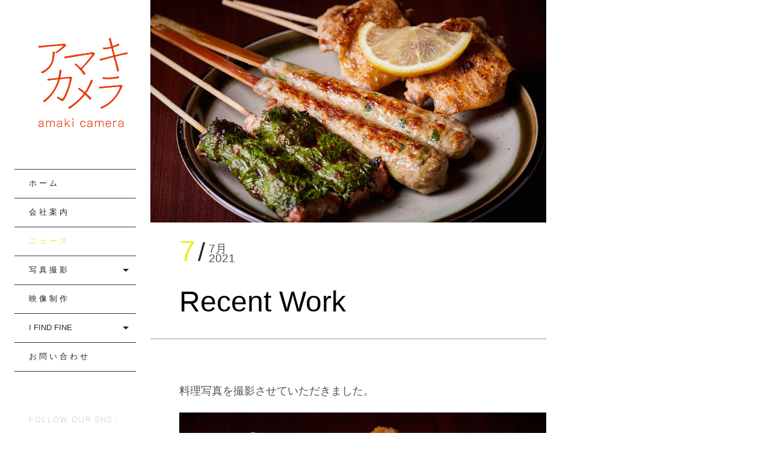

--- FILE ---
content_type: text/html; charset=UTF-8
request_url: https://www.amakicamera.com/2021/07/07/rw-3/
body_size: 86212
content:
<!DOCTYPE html>
<!--[if lt IE 7]>
<html class="lt-ie9 lt-ie8 lt-ie7" dir="ltr" lang="ja" itemscope itemtype="http://schema.org/Article"> <![endif]-->
<!--[if IE 7]>
<html class="lt-ie9 lt-ie8" dir="ltr" lang="ja" itemscope itemtype="http://schema.org/Article"> <![endif]-->
<!--[if IE 8]>
<html class="lt-ie9" dir="ltr" lang="ja" itemscope itemtype="http://schema.org/Article"> <![endif]-->
<!--[if IE 9]>
<html class="ie9" dir="ltr" lang="ja" itemscope itemtype="http://schema.org/Article"> <![endif]-->
<!--[if gt IE 9]><!-->
<html class="no-android-browser" dir="ltr" lang="ja" itemscope itemtype="http://schema.org/Article"> <!--<![endif]-->
<head>
<meta http-equiv="content-type" content="text/html; charset=UTF-8">
<meta name="viewport" content="width=device-width, initial-scale=1">
<link rel="profile" href="http://gmpg.org/xfn/11">

<link rel="pingback" href="https://www.amakicamera.com/xmlrpc.php">
<meta http-equiv="X-UA-Compatible" content="IE=edge, chrome=1">

<meta name="HandheldFriendly" content="True">
<meta name="apple-touch-fullscreen" content="yes" />
<meta name="MobileOptimized" content="320">
<link rel="pingback" href="https://www.amakicamera.com/xmlrpc.php">

<link href="https://fonts.googleapis.com" rel="preconnect" crossorigin><link href="https://fonts.gstatic.com" rel="preconnect" crossorigin><title>Recent Work | アマキカメラ</title>
	<style>img:is([sizes="auto" i], [sizes^="auto," i]) { contain-intrinsic-size: 3000px 1500px }</style>
	
		<!-- All in One SEO 4.9.0 - aioseo.com -->
	<meta name="description" content="料理写真を撮影させていただきました。 やき鳥の肉感と濃厚な旨みをシンプルに伝えられるように、照明の位置と質" />
	<meta name="robots" content="max-image-preview:large" />
	<meta name="author" content="amakicamera"/>
	<meta name="keywords" content="ニ ュ ー ス,写 真 撮 影,料　理" />
	<link rel="canonical" href="https://www.amakicamera.com/2021/07/07/rw-3/" />
	<meta name="generator" content="All in One SEO (AIOSEO) 4.9.0" />
		<script type="application/ld+json" class="aioseo-schema">
			{"@context":"https:\/\/schema.org","@graph":[{"@type":"Article","@id":"https:\/\/www.amakicamera.com\/2021\/07\/07\/rw-3\/#article","name":"Recent Work | \u30a2\u30de\u30ad\u30ab\u30e1\u30e9","headline":"Recent Work","author":{"@id":"https:\/\/www.amakicamera.com\/author\/amakicamera\/#author"},"publisher":{"@id":"https:\/\/www.amakicamera.com\/#organization"},"image":{"@type":"ImageObject","url":"https:\/\/www.amakicamera.com\/wp-content\/uploads\/2021\/06\/ac_0967_e.jpg","width":924,"height":520},"datePublished":"2021-07-07T11:03:21+09:00","dateModified":"2021-07-07T11:03:38+09:00","inLanguage":"ja","mainEntityOfPage":{"@id":"https:\/\/www.amakicamera.com\/2021\/07\/07\/rw-3\/#webpage"},"isPartOf":{"@id":"https:\/\/www.amakicamera.com\/2021\/07\/07\/rw-3\/#webpage"},"articleSection":"\u30cb \u30e5 \u30fc \u30b9, \u5199 \u771f \u64ae \u5f71, \u6599\u3000\u7406"},{"@type":"BreadcrumbList","@id":"https:\/\/www.amakicamera.com\/2021\/07\/07\/rw-3\/#breadcrumblist","itemListElement":[{"@type":"ListItem","@id":"https:\/\/www.amakicamera.com#listItem","position":1,"name":"\u30db\u30fc\u30e0","item":"https:\/\/www.amakicamera.com","nextItem":{"@type":"ListItem","@id":"https:\/\/www.amakicamera.com\/category\/works\/#listItem","name":"\u5199 \u771f \u64ae \u5f71"}},{"@type":"ListItem","@id":"https:\/\/www.amakicamera.com\/category\/works\/#listItem","position":2,"name":"\u5199 \u771f \u64ae \u5f71","item":"https:\/\/www.amakicamera.com\/category\/works\/","nextItem":{"@type":"ListItem","@id":"https:\/\/www.amakicamera.com\/category\/works\/%e6%96%99%e3%80%80%e7%90%86\/#listItem","name":"\u6599\u3000\u7406"},"previousItem":{"@type":"ListItem","@id":"https:\/\/www.amakicamera.com#listItem","name":"\u30db\u30fc\u30e0"}},{"@type":"ListItem","@id":"https:\/\/www.amakicamera.com\/category\/works\/%e6%96%99%e3%80%80%e7%90%86\/#listItem","position":3,"name":"\u6599\u3000\u7406","item":"https:\/\/www.amakicamera.com\/category\/works\/%e6%96%99%e3%80%80%e7%90%86\/","nextItem":{"@type":"ListItem","@id":"https:\/\/www.amakicamera.com\/2021\/07\/07\/rw-3\/#listItem","name":"Recent Work"},"previousItem":{"@type":"ListItem","@id":"https:\/\/www.amakicamera.com\/category\/works\/#listItem","name":"\u5199 \u771f \u64ae \u5f71"}},{"@type":"ListItem","@id":"https:\/\/www.amakicamera.com\/2021\/07\/07\/rw-3\/#listItem","position":4,"name":"Recent Work","previousItem":{"@type":"ListItem","@id":"https:\/\/www.amakicamera.com\/category\/works\/%e6%96%99%e3%80%80%e7%90%86\/#listItem","name":"\u6599\u3000\u7406"}}]},{"@type":"Organization","@id":"https:\/\/www.amakicamera.com\/#organization","name":"\u30a2\u30de\u30ad\u30ab\u30e1\u30e9","description":"\u5ca1\u5c71\u30fb\u5009\u6577\u306e\u5199\u771f\u64ae\u5f71\u3001\u52d5\u753b\u5236\u4f5c\u306a\u3089\u30a2\u30de\u30ad\u30ab\u30e1\u30e9\u3078\uff01","url":"https:\/\/www.amakicamera.com\/"},{"@type":"Person","@id":"https:\/\/www.amakicamera.com\/author\/amakicamera\/#author","url":"https:\/\/www.amakicamera.com\/author\/amakicamera\/","name":"amakicamera","image":{"@type":"ImageObject","@id":"https:\/\/www.amakicamera.com\/2021\/07\/07\/rw-3\/#authorImage","url":"https:\/\/secure.gravatar.com\/avatar\/0c8b0dcb9d707f0dfeb0ff9968360ae04b82b38bb7a8bcbf978dc2ecdc7bff7b?s=96&d=mm&r=g","width":96,"height":96,"caption":"amakicamera"}},{"@type":"WebPage","@id":"https:\/\/www.amakicamera.com\/2021\/07\/07\/rw-3\/#webpage","url":"https:\/\/www.amakicamera.com\/2021\/07\/07\/rw-3\/","name":"Recent Work | \u30a2\u30de\u30ad\u30ab\u30e1\u30e9","description":"\u6599\u7406\u5199\u771f\u3092\u64ae\u5f71\u3055\u305b\u3066\u3044\u305f\u3060\u304d\u307e\u3057\u305f\u3002 \u3084\u304d\u9ce5\u306e\u8089\u611f\u3068\u6fc3\u539a\u306a\u65e8\u307f\u3092\u30b7\u30f3\u30d7\u30eb\u306b\u4f1d\u3048\u3089\u308c\u308b\u3088\u3046\u306b\u3001\u7167\u660e\u306e\u4f4d\u7f6e\u3068\u8cea","inLanguage":"ja","isPartOf":{"@id":"https:\/\/www.amakicamera.com\/#website"},"breadcrumb":{"@id":"https:\/\/www.amakicamera.com\/2021\/07\/07\/rw-3\/#breadcrumblist"},"author":{"@id":"https:\/\/www.amakicamera.com\/author\/amakicamera\/#author"},"creator":{"@id":"https:\/\/www.amakicamera.com\/author\/amakicamera\/#author"},"image":{"@type":"ImageObject","url":"https:\/\/www.amakicamera.com\/wp-content\/uploads\/2021\/06\/ac_0967_e.jpg","@id":"https:\/\/www.amakicamera.com\/2021\/07\/07\/rw-3\/#mainImage","width":924,"height":520},"primaryImageOfPage":{"@id":"https:\/\/www.amakicamera.com\/2021\/07\/07\/rw-3\/#mainImage"},"datePublished":"2021-07-07T11:03:21+09:00","dateModified":"2021-07-07T11:03:38+09:00"},{"@type":"WebSite","@id":"https:\/\/www.amakicamera.com\/#website","url":"https:\/\/www.amakicamera.com\/","name":"\u30a2\u30de\u30ad\u30ab\u30e1\u30e9","description":"\u5ca1\u5c71\u30fb\u5009\u6577\u306e\u5199\u771f\u64ae\u5f71\u3001\u52d5\u753b\u5236\u4f5c\u306a\u3089\u30a2\u30de\u30ad\u30ab\u30e1\u30e9\u3078\uff01","inLanguage":"ja","publisher":{"@id":"https:\/\/www.amakicamera.com\/#organization"}}]}
		</script>
		<!-- All in One SEO -->

<link rel='dns-prefetch' href='//maps.google.com' />
<link rel='dns-prefetch' href='//secure.gravatar.com' />
<link rel='dns-prefetch' href='//stats.wp.com' />
<link rel='dns-prefetch' href='//fonts.googleapis.com' />
<link rel='dns-prefetch' href='//v0.wordpress.com' />
<link rel="alternate" type="application/rss+xml" title="アマキカメラ &raquo; フィード" href="https://www.amakicamera.com/feed/" />
<link rel="alternate" type="application/rss+xml" title="アマキカメラ &raquo; コメントフィード" href="https://www.amakicamera.com/comments/feed/" />
		<!-- This site uses the Google Analytics by MonsterInsights plugin v9.11.1 - Using Analytics tracking - https://www.monsterinsights.com/ -->
							<script src="//www.googletagmanager.com/gtag/js?id=G-XD0X63H4G8"  data-cfasync="false" data-wpfc-render="false" type="text/javascript" async></script>
			<script data-cfasync="false" data-wpfc-render="false" type="text/javascript">
				var mi_version = '9.11.1';
				var mi_track_user = true;
				var mi_no_track_reason = '';
								var MonsterInsightsDefaultLocations = {"page_location":"https:\/\/www.amakicamera.com\/2021\/07\/07\/rw-3\/"};
								if ( typeof MonsterInsightsPrivacyGuardFilter === 'function' ) {
					var MonsterInsightsLocations = (typeof MonsterInsightsExcludeQuery === 'object') ? MonsterInsightsPrivacyGuardFilter( MonsterInsightsExcludeQuery ) : MonsterInsightsPrivacyGuardFilter( MonsterInsightsDefaultLocations );
				} else {
					var MonsterInsightsLocations = (typeof MonsterInsightsExcludeQuery === 'object') ? MonsterInsightsExcludeQuery : MonsterInsightsDefaultLocations;
				}

								var disableStrs = [
										'ga-disable-G-XD0X63H4G8',
									];

				/* Function to detect opted out users */
				function __gtagTrackerIsOptedOut() {
					for (var index = 0; index < disableStrs.length; index++) {
						if (document.cookie.indexOf(disableStrs[index] + '=true') > -1) {
							return true;
						}
					}

					return false;
				}

				/* Disable tracking if the opt-out cookie exists. */
				if (__gtagTrackerIsOptedOut()) {
					for (var index = 0; index < disableStrs.length; index++) {
						window[disableStrs[index]] = true;
					}
				}

				/* Opt-out function */
				function __gtagTrackerOptout() {
					for (var index = 0; index < disableStrs.length; index++) {
						document.cookie = disableStrs[index] + '=true; expires=Thu, 31 Dec 2099 23:59:59 UTC; path=/';
						window[disableStrs[index]] = true;
					}
				}

				if ('undefined' === typeof gaOptout) {
					function gaOptout() {
						__gtagTrackerOptout();
					}
				}
								window.dataLayer = window.dataLayer || [];

				window.MonsterInsightsDualTracker = {
					helpers: {},
					trackers: {},
				};
				if (mi_track_user) {
					function __gtagDataLayer() {
						dataLayer.push(arguments);
					}

					function __gtagTracker(type, name, parameters) {
						if (!parameters) {
							parameters = {};
						}

						if (parameters.send_to) {
							__gtagDataLayer.apply(null, arguments);
							return;
						}

						if (type === 'event') {
														parameters.send_to = monsterinsights_frontend.v4_id;
							var hookName = name;
							if (typeof parameters['event_category'] !== 'undefined') {
								hookName = parameters['event_category'] + ':' + name;
							}

							if (typeof MonsterInsightsDualTracker.trackers[hookName] !== 'undefined') {
								MonsterInsightsDualTracker.trackers[hookName](parameters);
							} else {
								__gtagDataLayer('event', name, parameters);
							}
							
						} else {
							__gtagDataLayer.apply(null, arguments);
						}
					}

					__gtagTracker('js', new Date());
					__gtagTracker('set', {
						'developer_id.dZGIzZG': true,
											});
					if ( MonsterInsightsLocations.page_location ) {
						__gtagTracker('set', MonsterInsightsLocations);
					}
										__gtagTracker('config', 'G-XD0X63H4G8', {"forceSSL":"true"} );
										window.gtag = __gtagTracker;										(function () {
						/* https://developers.google.com/analytics/devguides/collection/analyticsjs/ */
						/* ga and __gaTracker compatibility shim. */
						var noopfn = function () {
							return null;
						};
						var newtracker = function () {
							return new Tracker();
						};
						var Tracker = function () {
							return null;
						};
						var p = Tracker.prototype;
						p.get = noopfn;
						p.set = noopfn;
						p.send = function () {
							var args = Array.prototype.slice.call(arguments);
							args.unshift('send');
							__gaTracker.apply(null, args);
						};
						var __gaTracker = function () {
							var len = arguments.length;
							if (len === 0) {
								return;
							}
							var f = arguments[len - 1];
							if (typeof f !== 'object' || f === null || typeof f.hitCallback !== 'function') {
								if ('send' === arguments[0]) {
									var hitConverted, hitObject = false, action;
									if ('event' === arguments[1]) {
										if ('undefined' !== typeof arguments[3]) {
											hitObject = {
												'eventAction': arguments[3],
												'eventCategory': arguments[2],
												'eventLabel': arguments[4],
												'value': arguments[5] ? arguments[5] : 1,
											}
										}
									}
									if ('pageview' === arguments[1]) {
										if ('undefined' !== typeof arguments[2]) {
											hitObject = {
												'eventAction': 'page_view',
												'page_path': arguments[2],
											}
										}
									}
									if (typeof arguments[2] === 'object') {
										hitObject = arguments[2];
									}
									if (typeof arguments[5] === 'object') {
										Object.assign(hitObject, arguments[5]);
									}
									if ('undefined' !== typeof arguments[1].hitType) {
										hitObject = arguments[1];
										if ('pageview' === hitObject.hitType) {
											hitObject.eventAction = 'page_view';
										}
									}
									if (hitObject) {
										action = 'timing' === arguments[1].hitType ? 'timing_complete' : hitObject.eventAction;
										hitConverted = mapArgs(hitObject);
										__gtagTracker('event', action, hitConverted);
									}
								}
								return;
							}

							function mapArgs(args) {
								var arg, hit = {};
								var gaMap = {
									'eventCategory': 'event_category',
									'eventAction': 'event_action',
									'eventLabel': 'event_label',
									'eventValue': 'event_value',
									'nonInteraction': 'non_interaction',
									'timingCategory': 'event_category',
									'timingVar': 'name',
									'timingValue': 'value',
									'timingLabel': 'event_label',
									'page': 'page_path',
									'location': 'page_location',
									'title': 'page_title',
									'referrer' : 'page_referrer',
								};
								for (arg in args) {
																		if (!(!args.hasOwnProperty(arg) || !gaMap.hasOwnProperty(arg))) {
										hit[gaMap[arg]] = args[arg];
									} else {
										hit[arg] = args[arg];
									}
								}
								return hit;
							}

							try {
								f.hitCallback();
							} catch (ex) {
							}
						};
						__gaTracker.create = newtracker;
						__gaTracker.getByName = newtracker;
						__gaTracker.getAll = function () {
							return [];
						};
						__gaTracker.remove = noopfn;
						__gaTracker.loaded = true;
						window['__gaTracker'] = __gaTracker;
					})();
									} else {
										console.log("");
					(function () {
						function __gtagTracker() {
							return null;
						}

						window['__gtagTracker'] = __gtagTracker;
						window['gtag'] = __gtagTracker;
					})();
									}
			</script>
							<!-- / Google Analytics by MonsterInsights -->
		<script type="text/javascript">
/* <![CDATA[ */
window._wpemojiSettings = {"baseUrl":"https:\/\/s.w.org\/images\/core\/emoji\/16.0.1\/72x72\/","ext":".png","svgUrl":"https:\/\/s.w.org\/images\/core\/emoji\/16.0.1\/svg\/","svgExt":".svg","source":{"concatemoji":"https:\/\/www.amakicamera.com\/wp-includes\/js\/wp-emoji-release.min.js?ver=6.8.3"}};
/*! This file is auto-generated */
!function(s,n){var o,i,e;function c(e){try{var t={supportTests:e,timestamp:(new Date).valueOf()};sessionStorage.setItem(o,JSON.stringify(t))}catch(e){}}function p(e,t,n){e.clearRect(0,0,e.canvas.width,e.canvas.height),e.fillText(t,0,0);var t=new Uint32Array(e.getImageData(0,0,e.canvas.width,e.canvas.height).data),a=(e.clearRect(0,0,e.canvas.width,e.canvas.height),e.fillText(n,0,0),new Uint32Array(e.getImageData(0,0,e.canvas.width,e.canvas.height).data));return t.every(function(e,t){return e===a[t]})}function u(e,t){e.clearRect(0,0,e.canvas.width,e.canvas.height),e.fillText(t,0,0);for(var n=e.getImageData(16,16,1,1),a=0;a<n.data.length;a++)if(0!==n.data[a])return!1;return!0}function f(e,t,n,a){switch(t){case"flag":return n(e,"\ud83c\udff3\ufe0f\u200d\u26a7\ufe0f","\ud83c\udff3\ufe0f\u200b\u26a7\ufe0f")?!1:!n(e,"\ud83c\udde8\ud83c\uddf6","\ud83c\udde8\u200b\ud83c\uddf6")&&!n(e,"\ud83c\udff4\udb40\udc67\udb40\udc62\udb40\udc65\udb40\udc6e\udb40\udc67\udb40\udc7f","\ud83c\udff4\u200b\udb40\udc67\u200b\udb40\udc62\u200b\udb40\udc65\u200b\udb40\udc6e\u200b\udb40\udc67\u200b\udb40\udc7f");case"emoji":return!a(e,"\ud83e\udedf")}return!1}function g(e,t,n,a){var r="undefined"!=typeof WorkerGlobalScope&&self instanceof WorkerGlobalScope?new OffscreenCanvas(300,150):s.createElement("canvas"),o=r.getContext("2d",{willReadFrequently:!0}),i=(o.textBaseline="top",o.font="600 32px Arial",{});return e.forEach(function(e){i[e]=t(o,e,n,a)}),i}function t(e){var t=s.createElement("script");t.src=e,t.defer=!0,s.head.appendChild(t)}"undefined"!=typeof Promise&&(o="wpEmojiSettingsSupports",i=["flag","emoji"],n.supports={everything:!0,everythingExceptFlag:!0},e=new Promise(function(e){s.addEventListener("DOMContentLoaded",e,{once:!0})}),new Promise(function(t){var n=function(){try{var e=JSON.parse(sessionStorage.getItem(o));if("object"==typeof e&&"number"==typeof e.timestamp&&(new Date).valueOf()<e.timestamp+604800&&"object"==typeof e.supportTests)return e.supportTests}catch(e){}return null}();if(!n){if("undefined"!=typeof Worker&&"undefined"!=typeof OffscreenCanvas&&"undefined"!=typeof URL&&URL.createObjectURL&&"undefined"!=typeof Blob)try{var e="postMessage("+g.toString()+"("+[JSON.stringify(i),f.toString(),p.toString(),u.toString()].join(",")+"));",a=new Blob([e],{type:"text/javascript"}),r=new Worker(URL.createObjectURL(a),{name:"wpTestEmojiSupports"});return void(r.onmessage=function(e){c(n=e.data),r.terminate(),t(n)})}catch(e){}c(n=g(i,f,p,u))}t(n)}).then(function(e){for(var t in e)n.supports[t]=e[t],n.supports.everything=n.supports.everything&&n.supports[t],"flag"!==t&&(n.supports.everythingExceptFlag=n.supports.everythingExceptFlag&&n.supports[t]);n.supports.everythingExceptFlag=n.supports.everythingExceptFlag&&!n.supports.flag,n.DOMReady=!1,n.readyCallback=function(){n.DOMReady=!0}}).then(function(){return e}).then(function(){var e;n.supports.everything||(n.readyCallback(),(e=n.source||{}).concatemoji?t(e.concatemoji):e.wpemoji&&e.twemoji&&(t(e.twemoji),t(e.wpemoji)))}))}((window,document),window._wpemojiSettings);
/* ]]> */
</script>
<link rel='stylesheet' id='customify-font-stylesheet-0-css' href='https://fonts.googleapis.com/css2?family=Josefin%20Slab:ital,wght@0,100;0,200;0,300;0,400;0,500;0,600;0,700;1,100;1,200;1,300;1,400;1,500;1,600;1,700&#038;family=Crimson%20Text:ital,wght@0,400;0,600;0,700;1,400;1,600;1,700&#038;family=Roboto:ital,wght@0,100;0,300;0,400;0,500;0,700;0,900;1,100;1,300;1,400;1,500;1,700;1,900&#038;display=swap' type='text/css' media='all' />
<link rel='stylesheet' id='google-webfonts-css' href='https://fonts.googleapis.com/css?family=Roboto%3A300%2C500%2C300italic%2C500italic%7COpen+Sans%3A300%2C400%2C700%2C300italic%2C400italic%2C700italic%7CJosefin+Slab%3A400%2C600%2C700%7CCrimson+Text%3A400%2C400italic&#038;ver=6.8.3' type='text/css' media='all' />
<link rel='stylesheet' id='mediaelement-css' href='https://www.amakicamera.com/wp-includes/js/mediaelement/mediaelementplayer-legacy.min.css?ver=4.2.17' type='text/css' media='all' />
<link rel='stylesheet' id='wpgrade-main-style-css' href='https://www.amakicamera.com/wp-content/themes/lens/theme-content/css/style.css?ver=201508280912' type='text/css' media='all' />
<style id='wpgrade-main-style-inline-css' type='text/css'>

.header:before {
	background-image: linear-gradient(#eeee22 50%, #ffffff);
}

.header:after {
	background-image: linear-gradient(#ffffff 5%, #ffffff 91.66%, transparent 91.66%, transparent);
}




.image__item-meta, .mfp-video:hover .image__item-meta, .external_url:hover .image__item-meta, .article--product:hover .product__container,
.touch .mosaic__item--page-title .image__item-meta, .touch .mosaic__item--page-title-mobile .image__item-meta {
    background-color: #eeee22;
    background-color: rgba(238,238,34, 0.8);
}

.mosaic__item--page-title-mobile .image__item-meta
.touch .mosaic__item--page-title .image__item-meta, .touch .mosaic__item--page-title-mobile .image__item-meta {
    background-color: rgba(238,238,34, 0.8);
}

.loading .pace .pace-activity {
    border-top-color: transparent;
}

.header:before {
    background-image: -webkit-gradient(linear, 50% 0%, 50% 100%, color-stop(50%, #eeee22), color-stop(100%, #464a4d));
    background-image: -webkit-linear-gradient(#eeee22 50%, #464a4d);
    background-image: -moz-linear-gradient(#eeee22 50%, #464a4d);
    background-image: -o-linear-gradient(#eeee22 50%, #464a4d);
    background-image: linear-gradient(#eeee22 50%, #464a4d);
}

.lt-ie9 .header:before {
    filter: progid:DXImageTransform.Microsoft.gradient(gradientType=0, startColorstr='#FFFFFC00', endColorstr='#FF464A4D');
}

@media only screen and (min-width: 1201px){
    .team-member__profile{
        background-color: rgba(238,238,34, .8);
    }
}

                        .page-main * , .search-query , .entry__wrap * , .mosaic * , .masonry * , #categories-2 * , .site-navigation *{
font-family:"ヒラギノ角ゴ Pro W3", "Hiragino Kaku Gothic Pro", "メイリオ", Meiryo, Osaka, "ＭＳ Ｐゴシック", "MS PGothic", sans-serif !important;
font-weight:normal;
}
.masonry__item--archive-title .entry__header{
	display:none;
}                    
</style>
<style id='wp-emoji-styles-inline-css' type='text/css'>

	img.wp-smiley, img.emoji {
		display: inline !important;
		border: none !important;
		box-shadow: none !important;
		height: 1em !important;
		width: 1em !important;
		margin: 0 0.07em !important;
		vertical-align: -0.1em !important;
		background: none !important;
		padding: 0 !important;
	}
</style>
<link rel='stylesheet' id='wp-block-library-css' href='https://www.amakicamera.com/wp-includes/css/dist/block-library/style.min.css?ver=6.8.3' type='text/css' media='all' />
<style id='classic-theme-styles-inline-css' type='text/css'>
/*! This file is auto-generated */
.wp-block-button__link{color:#fff;background-color:#32373c;border-radius:9999px;box-shadow:none;text-decoration:none;padding:calc(.667em + 2px) calc(1.333em + 2px);font-size:1.125em}.wp-block-file__button{background:#32373c;color:#fff;text-decoration:none}
</style>
<link rel='stylesheet' id='aioseo/css/src/vue/standalone/blocks/table-of-contents/global.scss-css' href='https://www.amakicamera.com/wp-content/plugins/all-in-one-seo-pack/dist/Lite/assets/css/table-of-contents/global.e90f6d47.css?ver=4.9.0' type='text/css' media='all' />
<link rel='stylesheet' id='wp-mediaelement-css' href='https://www.amakicamera.com/wp-includes/js/mediaelement/wp-mediaelement.min.css?ver=6.8.3' type='text/css' media='all' />
<style id='jetpack-sharing-buttons-style-inline-css' type='text/css'>
.jetpack-sharing-buttons__services-list{display:flex;flex-direction:row;flex-wrap:wrap;gap:0;list-style-type:none;margin:5px;padding:0}.jetpack-sharing-buttons__services-list.has-small-icon-size{font-size:12px}.jetpack-sharing-buttons__services-list.has-normal-icon-size{font-size:16px}.jetpack-sharing-buttons__services-list.has-large-icon-size{font-size:24px}.jetpack-sharing-buttons__services-list.has-huge-icon-size{font-size:36px}@media print{.jetpack-sharing-buttons__services-list{display:none!important}}.editor-styles-wrapper .wp-block-jetpack-sharing-buttons{gap:0;padding-inline-start:0}ul.jetpack-sharing-buttons__services-list.has-background{padding:1.25em 2.375em}
</style>
<style id='global-styles-inline-css' type='text/css'>
:root{--wp--preset--aspect-ratio--square: 1;--wp--preset--aspect-ratio--4-3: 4/3;--wp--preset--aspect-ratio--3-4: 3/4;--wp--preset--aspect-ratio--3-2: 3/2;--wp--preset--aspect-ratio--2-3: 2/3;--wp--preset--aspect-ratio--16-9: 16/9;--wp--preset--aspect-ratio--9-16: 9/16;--wp--preset--color--black: #000000;--wp--preset--color--cyan-bluish-gray: #abb8c3;--wp--preset--color--white: #ffffff;--wp--preset--color--pale-pink: #f78da7;--wp--preset--color--vivid-red: #cf2e2e;--wp--preset--color--luminous-vivid-orange: #ff6900;--wp--preset--color--luminous-vivid-amber: #fcb900;--wp--preset--color--light-green-cyan: #7bdcb5;--wp--preset--color--vivid-green-cyan: #00d084;--wp--preset--color--pale-cyan-blue: #8ed1fc;--wp--preset--color--vivid-cyan-blue: #0693e3;--wp--preset--color--vivid-purple: #9b51e0;--wp--preset--gradient--vivid-cyan-blue-to-vivid-purple: linear-gradient(135deg,rgba(6,147,227,1) 0%,rgb(155,81,224) 100%);--wp--preset--gradient--light-green-cyan-to-vivid-green-cyan: linear-gradient(135deg,rgb(122,220,180) 0%,rgb(0,208,130) 100%);--wp--preset--gradient--luminous-vivid-amber-to-luminous-vivid-orange: linear-gradient(135deg,rgba(252,185,0,1) 0%,rgba(255,105,0,1) 100%);--wp--preset--gradient--luminous-vivid-orange-to-vivid-red: linear-gradient(135deg,rgba(255,105,0,1) 0%,rgb(207,46,46) 100%);--wp--preset--gradient--very-light-gray-to-cyan-bluish-gray: linear-gradient(135deg,rgb(238,238,238) 0%,rgb(169,184,195) 100%);--wp--preset--gradient--cool-to-warm-spectrum: linear-gradient(135deg,rgb(74,234,220) 0%,rgb(151,120,209) 20%,rgb(207,42,186) 40%,rgb(238,44,130) 60%,rgb(251,105,98) 80%,rgb(254,248,76) 100%);--wp--preset--gradient--blush-light-purple: linear-gradient(135deg,rgb(255,206,236) 0%,rgb(152,150,240) 100%);--wp--preset--gradient--blush-bordeaux: linear-gradient(135deg,rgb(254,205,165) 0%,rgb(254,45,45) 50%,rgb(107,0,62) 100%);--wp--preset--gradient--luminous-dusk: linear-gradient(135deg,rgb(255,203,112) 0%,rgb(199,81,192) 50%,rgb(65,88,208) 100%);--wp--preset--gradient--pale-ocean: linear-gradient(135deg,rgb(255,245,203) 0%,rgb(182,227,212) 50%,rgb(51,167,181) 100%);--wp--preset--gradient--electric-grass: linear-gradient(135deg,rgb(202,248,128) 0%,rgb(113,206,126) 100%);--wp--preset--gradient--midnight: linear-gradient(135deg,rgb(2,3,129) 0%,rgb(40,116,252) 100%);--wp--preset--font-size--small: 13px;--wp--preset--font-size--medium: 20px;--wp--preset--font-size--large: 36px;--wp--preset--font-size--x-large: 42px;--wp--preset--spacing--20: 0.44rem;--wp--preset--spacing--30: 0.67rem;--wp--preset--spacing--40: 1rem;--wp--preset--spacing--50: 1.5rem;--wp--preset--spacing--60: 2.25rem;--wp--preset--spacing--70: 3.38rem;--wp--preset--spacing--80: 5.06rem;--wp--preset--shadow--natural: 6px 6px 9px rgba(0, 0, 0, 0.2);--wp--preset--shadow--deep: 12px 12px 50px rgba(0, 0, 0, 0.4);--wp--preset--shadow--sharp: 6px 6px 0px rgba(0, 0, 0, 0.2);--wp--preset--shadow--outlined: 6px 6px 0px -3px rgba(255, 255, 255, 1), 6px 6px rgba(0, 0, 0, 1);--wp--preset--shadow--crisp: 6px 6px 0px rgba(0, 0, 0, 1);}:where(.is-layout-flex){gap: 0.5em;}:where(.is-layout-grid){gap: 0.5em;}body .is-layout-flex{display: flex;}.is-layout-flex{flex-wrap: wrap;align-items: center;}.is-layout-flex > :is(*, div){margin: 0;}body .is-layout-grid{display: grid;}.is-layout-grid > :is(*, div){margin: 0;}:where(.wp-block-columns.is-layout-flex){gap: 2em;}:where(.wp-block-columns.is-layout-grid){gap: 2em;}:where(.wp-block-post-template.is-layout-flex){gap: 1.25em;}:where(.wp-block-post-template.is-layout-grid){gap: 1.25em;}.has-black-color{color: var(--wp--preset--color--black) !important;}.has-cyan-bluish-gray-color{color: var(--wp--preset--color--cyan-bluish-gray) !important;}.has-white-color{color: var(--wp--preset--color--white) !important;}.has-pale-pink-color{color: var(--wp--preset--color--pale-pink) !important;}.has-vivid-red-color{color: var(--wp--preset--color--vivid-red) !important;}.has-luminous-vivid-orange-color{color: var(--wp--preset--color--luminous-vivid-orange) !important;}.has-luminous-vivid-amber-color{color: var(--wp--preset--color--luminous-vivid-amber) !important;}.has-light-green-cyan-color{color: var(--wp--preset--color--light-green-cyan) !important;}.has-vivid-green-cyan-color{color: var(--wp--preset--color--vivid-green-cyan) !important;}.has-pale-cyan-blue-color{color: var(--wp--preset--color--pale-cyan-blue) !important;}.has-vivid-cyan-blue-color{color: var(--wp--preset--color--vivid-cyan-blue) !important;}.has-vivid-purple-color{color: var(--wp--preset--color--vivid-purple) !important;}.has-black-background-color{background-color: var(--wp--preset--color--black) !important;}.has-cyan-bluish-gray-background-color{background-color: var(--wp--preset--color--cyan-bluish-gray) !important;}.has-white-background-color{background-color: var(--wp--preset--color--white) !important;}.has-pale-pink-background-color{background-color: var(--wp--preset--color--pale-pink) !important;}.has-vivid-red-background-color{background-color: var(--wp--preset--color--vivid-red) !important;}.has-luminous-vivid-orange-background-color{background-color: var(--wp--preset--color--luminous-vivid-orange) !important;}.has-luminous-vivid-amber-background-color{background-color: var(--wp--preset--color--luminous-vivid-amber) !important;}.has-light-green-cyan-background-color{background-color: var(--wp--preset--color--light-green-cyan) !important;}.has-vivid-green-cyan-background-color{background-color: var(--wp--preset--color--vivid-green-cyan) !important;}.has-pale-cyan-blue-background-color{background-color: var(--wp--preset--color--pale-cyan-blue) !important;}.has-vivid-cyan-blue-background-color{background-color: var(--wp--preset--color--vivid-cyan-blue) !important;}.has-vivid-purple-background-color{background-color: var(--wp--preset--color--vivid-purple) !important;}.has-black-border-color{border-color: var(--wp--preset--color--black) !important;}.has-cyan-bluish-gray-border-color{border-color: var(--wp--preset--color--cyan-bluish-gray) !important;}.has-white-border-color{border-color: var(--wp--preset--color--white) !important;}.has-pale-pink-border-color{border-color: var(--wp--preset--color--pale-pink) !important;}.has-vivid-red-border-color{border-color: var(--wp--preset--color--vivid-red) !important;}.has-luminous-vivid-orange-border-color{border-color: var(--wp--preset--color--luminous-vivid-orange) !important;}.has-luminous-vivid-amber-border-color{border-color: var(--wp--preset--color--luminous-vivid-amber) !important;}.has-light-green-cyan-border-color{border-color: var(--wp--preset--color--light-green-cyan) !important;}.has-vivid-green-cyan-border-color{border-color: var(--wp--preset--color--vivid-green-cyan) !important;}.has-pale-cyan-blue-border-color{border-color: var(--wp--preset--color--pale-cyan-blue) !important;}.has-vivid-cyan-blue-border-color{border-color: var(--wp--preset--color--vivid-cyan-blue) !important;}.has-vivid-purple-border-color{border-color: var(--wp--preset--color--vivid-purple) !important;}.has-vivid-cyan-blue-to-vivid-purple-gradient-background{background: var(--wp--preset--gradient--vivid-cyan-blue-to-vivid-purple) !important;}.has-light-green-cyan-to-vivid-green-cyan-gradient-background{background: var(--wp--preset--gradient--light-green-cyan-to-vivid-green-cyan) !important;}.has-luminous-vivid-amber-to-luminous-vivid-orange-gradient-background{background: var(--wp--preset--gradient--luminous-vivid-amber-to-luminous-vivid-orange) !important;}.has-luminous-vivid-orange-to-vivid-red-gradient-background{background: var(--wp--preset--gradient--luminous-vivid-orange-to-vivid-red) !important;}.has-very-light-gray-to-cyan-bluish-gray-gradient-background{background: var(--wp--preset--gradient--very-light-gray-to-cyan-bluish-gray) !important;}.has-cool-to-warm-spectrum-gradient-background{background: var(--wp--preset--gradient--cool-to-warm-spectrum) !important;}.has-blush-light-purple-gradient-background{background: var(--wp--preset--gradient--blush-light-purple) !important;}.has-blush-bordeaux-gradient-background{background: var(--wp--preset--gradient--blush-bordeaux) !important;}.has-luminous-dusk-gradient-background{background: var(--wp--preset--gradient--luminous-dusk) !important;}.has-pale-ocean-gradient-background{background: var(--wp--preset--gradient--pale-ocean) !important;}.has-electric-grass-gradient-background{background: var(--wp--preset--gradient--electric-grass) !important;}.has-midnight-gradient-background{background: var(--wp--preset--gradient--midnight) !important;}.has-small-font-size{font-size: var(--wp--preset--font-size--small) !important;}.has-medium-font-size{font-size: var(--wp--preset--font-size--medium) !important;}.has-large-font-size{font-size: var(--wp--preset--font-size--large) !important;}.has-x-large-font-size{font-size: var(--wp--preset--font-size--x-large) !important;}
:where(.wp-block-post-template.is-layout-flex){gap: 1.25em;}:where(.wp-block-post-template.is-layout-grid){gap: 1.25em;}
:where(.wp-block-columns.is-layout-flex){gap: 2em;}:where(.wp-block-columns.is-layout-grid){gap: 2em;}
:root :where(.wp-block-pullquote){font-size: 1.5em;line-height: 1.6;}
</style>
<link rel='stylesheet' id='contact-form-7-css' href='https://www.amakicamera.com/wp-content/plugins/contact-form-7/includes/css/styles.css?ver=6.1.3' type='text/css' media='all' />
<script type="text/javascript" src="https://www.amakicamera.com/wp-includes/js/jquery/jquery.min.js?ver=3.7.1" id="jquery-core-js"></script>
<script type="text/javascript" src="https://www.amakicamera.com/wp-includes/js/jquery/jquery-migrate.min.js?ver=3.4.1" id="jquery-migrate-js"></script>
<script type="text/javascript" src="https://www.amakicamera.com/wp-content/themes/lens/theme-content/js/vendor/modernizr-2.8.3.min.js?ver=6.8.3" id="modernizr-js"></script>
<script type="text/javascript" src="https://www.amakicamera.com/wp-content/plugins/google-analytics-for-wordpress/assets/js/frontend-gtag.min.js?ver=9.11.1" id="monsterinsights-frontend-script-js" async="async" data-wp-strategy="async"></script>
<script data-cfasync="false" data-wpfc-render="false" type="text/javascript" id='monsterinsights-frontend-script-js-extra'>/* <![CDATA[ */
var monsterinsights_frontend = {"js_events_tracking":"true","download_extensions":"doc,pdf,ppt,zip,xls,docx,pptx,xlsx","inbound_paths":"[]","home_url":"https:\/\/www.amakicamera.com","hash_tracking":"false","v4_id":"G-XD0X63H4G8"};/* ]]> */
</script>
<link rel="https://api.w.org/" href="https://www.amakicamera.com/wp-json/" /><link rel="alternate" title="JSON" type="application/json" href="https://www.amakicamera.com/wp-json/wp/v2/posts/3056" /><link rel="EditURI" type="application/rsd+xml" title="RSD" href="https://www.amakicamera.com/xmlrpc.php?rsd" />
<meta name="generator" content="WordPress 6.8.3" />
<link rel='shortlink' href='https://wp.me/p7cRZw-Ni' />
<link rel="alternate" title="oEmbed (JSON)" type="application/json+oembed" href="https://www.amakicamera.com/wp-json/oembed/1.0/embed?url=https%3A%2F%2Fwww.amakicamera.com%2F2021%2F07%2F07%2Frw-3%2F" />
<link rel="alternate" title="oEmbed (XML)" type="text/xml+oembed" href="https://www.amakicamera.com/wp-json/oembed/1.0/embed?url=https%3A%2F%2Fwww.amakicamera.com%2F2021%2F07%2F07%2Frw-3%2F&#038;format=xml" />
<!-- PanoPress [1.3] -->
<script type="text/javascript">
pp_oppp=false;
pb_options={"fullscreen":true,"fade":true,"animate":true,"shadow":true,"width":"640px","height":"480px","style":{"box":"pb-dark","overlay":"pb-dark-overlay"},"galleries":false,"resize":1};
</script>
<script type="text/javascript"  src="https://www.amakicamera.com/wp-content/plugins/panopress/js/panopress.js?v=1.3"></script>
<link rel="stylesheet" type="text/css" media="all" href="https://www.amakicamera.com/wp-content/plugins/panopress/css/panopress.css?v=1.3" />	
<!-- /PanoPress -->
	<style>img#wpstats{display:none}</style>
		<link rel='icon' href="http://www.amakicamera.com/wp-content/uploads/2014/01/ac_favicon.jpg" >
<link rel="apple-touch-icon" href="http://www.amakicamera.com/wp-content/uploads/2014/01/ac_77.jpg" >
<meta name="msapplication-TileColor" content="#f01d4f">
<meta name="msapplication-TileImage" content="http://www.amakicamera.com/wp-content/uploads/2014/01/ac_144.jpg" >
<meta name="description" content="  料理写真を撮影させていただきました。 やき鳥の肉感と濃厚な旨みをシンプルに伝えられるように、照明 [&hellip;]"/>
<link rel="canonical" href="https://www.amakicamera.com/2021/07/07/rw-3/" />

<!-- facebook open graph stuff -->



<meta property="og:site_name" content="アマキカメラ"/>
<meta property="og:url" content="https://www.amakicamera.com/2021/07/07/rw-3/"/>




<meta property="og:type" content="article"/>
<meta property="og:description" content="  料理写真を撮影させていただきました。 やき鳥の肉感と濃厚な旨みをシンプルに伝えられるように、照明 [&hellip;]" />
<meta property="article:published_time" content="2021-07-7">
<meta property="article:section" content="ニ ュ ー ス">


<meta property="og:image" content="https://www.amakicamera.com/wp-content/uploads/2021/06/ac_0967_e.jpg"/>


<!-- end facebook open graph -->
<!-- google+ tags -->

<meta itemprop="name" content="Recent Work">
<meta itemprop="description" content="  料理写真を撮影させていただきました。 やき鳥の肉感と濃厚な旨みをシンプルに伝えられるように、照明 [&hellip;]">
<meta itemprop="image" content="https://www.amakicamera.com/wp-content/uploads/2021/06/ac_0967_e.jpg">


<!-- end google+ tags -->
<!-- twitter card tags -->
<meta name="twitter:card" content="summary">
<meta name="twitter:url" content="https://www.amakicamera.com/2021/07/07/rw-3/" >
<meta name="twitter:domain" content="www.amakicamera.com">
<meta name="twitter:title" content="Recent Work">
<meta name="twitter:description" content="  料理写真を撮影させていただきました。 やき鳥の肉感と濃厚な旨みをシンプルに伝えられるように、照明 [&hellip;]">
<meta name="twitter:image:src" content="https://www.amakicamera.com/wp-content/uploads/2021/06/ac_0967_e.jpg">
<!-- end twitter card tags -->
			<style id="customify_output_style">
				.inverse a,
 .highlighted,
 blockquote:before,
 .emphasized:before,
 .site-navigation--main .menu-item:hover > a,
 .site-navigation--main .menu-item:focus > a,
 .site-navigation--main .menu-item:active > a,
 .site-navigation--main .menu-item.current-menu-item > a,
 .site-navigation--main .menu-item.current-menu-ancestor > a,
 .site-navigation--main .menu-item.current-menu-parent > a,
 .mosaic__filter-item.active, .mosaic__filter-item:hover,
 .complete i,
 .liked i,
 .article-timestamp--single .article-timestamp__date,
 a:hover > i.pixcode--icon,
 .btn:hover, .wpcf7-submit:hover, .form-submit #comment-submit:hover,
 .widget--header a:hover,
 a.site-home-link, .site-navigation--mobile .menu-item:hover > a,
 .site-navigation--mobile .menu-item.current-menu-ancestor > a,
 .site-navigation--mobile .menu-item.current-menu-parent > a,
 .site-navigation--mobile .menu-item.current-menu-item > a,
 .cart--widget .cart-link:hover,
 .mosaic__pagination .prev:hover, .mosaic__pagination .next:hover { color: #eeee22; }
.rsNavSelected,
 .pin_ring--outer,
 .liked i,
 .btn, .wpcf7-submit, .form-submit #comment-submit,
 .progressbar__progress,
 .rsNavSelected,
 .product__badge, .cart--widget .cart__btn .cart-size,
 .woocommerce-page .woocommerce-message .pixcode--icon,
 .woocommerce-page .woocommerce-info .pixcode--icon { background-color: #eeee22; }
.loading .pace .pace-activity, .no-touch .arrow-button:hover { border-color: #eeee22; }
.site-navigation--main .menu-item.current-menu-item:after,
 .site-navigation--main .menu-item.current-menu-ancestor:after,
 .site-navigation--main .menu-item.current-menu-parent:after,
 .site-navigation--main .menu-item:hover:after,
 .site-navigation--main .menu-item:focus:after,
 .site-navigation--main .menu-item:active:after,
 .site-navigation--mobile .menu-item.current-menu-parent:after,
 .site-navigation--mobile .menu-item:hover:after,
 .site-navigation--mobile .menu-item:focus:after,
 .site-navigation--mobile .menu-item:active:after { border-top-color: #eeee22; }
body, .up-link, .testimonial__author-name, .testimonial__author-title,
 ol li, .search-query, button { color: #515150; }
.up-link:before { border-color: #515150; }
h1, h2, h3, h4, h5, h6, h1 a, h2 a, h3 a, h4 a, h5 a, h6 a,
 .article-archive .article__title a, .article-archive .article__title a:hover,
 .entry__title, .testimonial__content, .single-portfolio-fullwidth .entry__title,
 .entry__content h1, .entry__content h2, .entry__content h3 { color: #000000; }
.header { background-color: #ffffff; }

body:not(.blog), .masonry article { background-color: #ffffff; }

			</style>
			<style id="customify_fonts_output">
	
.count, .count sup, .header-quote-content blockquote, .article-timestamp, .progressbar__title, .progressbar__tooltip, .testimonial__content, .testimonial__author-name, .tweet__meta, .search-query, .mfp-title, .entry__content ul li, .hN, .alpha, h1, .beta, h2, .gamma, h3, .masonry__item .entry__title, .single-portfolio-fullwidth .entry__title, .delta, h4, .epsilon, h5, .zeta, h6, .comment__author-name, .entry__meta-box a {
font-family: "Josefin Slab";
font-weight: 100;
}


html, .wpcf7-form-control:not([type="submit"]), .wp-caption-text, blockquote:before, ol li, .comment__timestamp, .meta-box__box-title, .header-quote-content blockquote .author_description, .testimonial__author-title, .widget-content, .mfp-title small, .rsCaption__desc {
font-family: "Crimson Text";
font-weight: 400;
}


.image__plus-icon, .image_item-description, .image_item-category, .btn, .wpcf7-submit, .form-submit #comment-submit, .header, .header .hN, .header .alpha, .header h1, .header .beta, .header h2, .header .gamma, .header h3, .header .masonry__item .entry__title, .masonry__item .header .entry__title, .header .single-portfolio-fullwidth .entry__title, .single-portfolio-fullwidth .header .entry__title, .header .delta, .header h4, .header .epsilon, .header h5, .header .zeta, .header h6, .footer .hN, .footer .alpha, .footer h1, .footer .beta, .footer h2, .footer .gamma, .footer h3, .footer .masonry__item .entry__title, .masonry__item .footer .entry__title, .footer .single-portfolio-fullwidth .entry__title, .single-portfolio-fullwidth .footer .entry__title, .footer .delta, .footer h4, .footer .epsilon, .footer h5, .footer .zeta, .footer h6, .text-link, .projects_nav-item a {
font-family: Roboto;
font-weight: 100;
}

</style>
					<style type="text/css" id="wp-custom-css">
			.grecaptcha-badge { visibility: hidden; }		</style>
		<script type="text/javascript">
;(function($){
                                            
})(jQuery);
</script>

</head><body class="wp-singular post-template-default single single-post postid-3056 single-format-standard wp-theme-lens  header-inverse is--copyright-protected" data-ajaxloading data-smoothscrolling    >
<div class="pace">
	<div class="pace-activity"></div>
</div>
	<div class="copyright-overlay">
		<div class="copyright-overlay__container">
			<div class="copyright-overlay__content">
				This content is © 2013 Amaki Camera All Rights Reserved.			</div>
		</div>
	</div>
<div id="page">
	<nav class="navigation  navigation--mobile">
		<h2 class="accessibility">Primary Mobile Navigation</h2>

		<div id="nav-wrapper" class="djax-updatable">
			<nav class="menu-amaki-camera-%e3%81%ae%e3%83%a1%e3%83%8b%e3%83%a5%e3%83%bc-container"><ul id="wpgrade-main-nav-mobile" class="site-navigation site-navigation--main site-navigation--mobile"><li id="menu-item-147" class="menu-item menu-item-type-custom menu-item-object-custom menu-item-home menu-item-147"><a href="https://www.amakicamera.com" title="Home">ホ ー ム</a></li>
<li id="menu-item-138" class="menu-item menu-item-type-post_type menu-item-object-page menu-item-138"><a href="https://www.amakicamera.com/about/" title="About  Amaki Camera">会 社 案 内</a></li>
<li id="menu-item-632" class="menu-item menu-item-type-taxonomy menu-item-object-category current-post-ancestor current-menu-parent current-post-parent menu-item-632"><a href="https://www.amakicamera.com/category/news/" title="News">ニ ュ ー ス</a></li>
<li id="menu-item-621" class="menu-item menu-item-type-post_type menu-item-object-page menu-item-has-children menu-item-621"><a href="https://www.amakicamera.com/works/" title="Photograph">写 真 撮 影</a>
<ul class="sub-menu">
	<li id="menu-item-628" class="menu-item menu-item-type-post_type menu-item-object-lens_gallery menu-item-628"><a href="https://www.amakicamera.com/gallery/building/" title="Building">建　築</a></li>
	<li id="menu-item-627" class="menu-item menu-item-type-post_type menu-item-object-lens_gallery menu-item-627"><a href="https://www.amakicamera.com/gallery/food/" title="Food">料　理</a></li>
	<li id="menu-item-626" class="menu-item menu-item-type-post_type menu-item-object-lens_gallery menu-item-626"><a href="https://www.amakicamera.com/gallery/model/" title="Model">モ デ ル</a></li>
	<li id="menu-item-625" class="menu-item menu-item-type-post_type menu-item-object-lens_gallery menu-item-625"><a href="https://www.amakicamera.com/gallery/portrait/" title="Portrait">ポ ー ト レ イ ト</a></li>
	<li id="menu-item-2861" class="menu-item menu-item-type-post_type menu-item-object-lens_gallery menu-item-2861"><a href="https://www.amakicamera.com/gallery/drone/">ド ロ ー ン 空 撮</a></li>
	<li id="menu-item-623" class="menu-item menu-item-type-post_type menu-item-object-lens_gallery menu-item-623"><a href="https://www.amakicamera.com/gallery/item/" title="Item">商　品</a></li>
	<li id="menu-item-624" class="menu-item menu-item-type-post_type menu-item-object-lens_gallery menu-item-624"><a href="https://www.amakicamera.com/gallery/landscape/" title="Landscape">風　景</a></li>
	<li id="menu-item-622" class="menu-item menu-item-type-post_type menu-item-object-lens_gallery menu-item-622"><a href="https://www.amakicamera.com/gallery/other/" title="Other">そ の 他</a></li>
</ul>
</li>
<li id="menu-item-2741" class="menu-item menu-item-type-custom menu-item-object-custom menu-item-2741"><a target="_blank" href="https://www.youtube.com/channel/UCIZlJeamK-FO0wh9FBTw3Sg" title="MOVIE">映 像 制 作</a></li>
<li id="menu-item-6994" class="menu-item menu-item-type-post_type menu-item-object-page menu-item-has-children menu-item-6994"><a href="https://www.amakicamera.com/ifindfine/">i find fine</a>
<ul class="sub-menu">
	<li id="menu-item-6606" class="menu-item menu-item-type-post_type menu-item-object-lens_gallery menu-item-6606"><a href="https://www.amakicamera.com/gallery/ifindfine3/">i find fine 2018〜2017</a></li>
	<li id="menu-item-5652" class="menu-item menu-item-type-post_type menu-item-object-lens_gallery menu-item-5652"><a href="https://www.amakicamera.com/gallery/ifindfine2/">i find fine 2017〜2014</a></li>
	<li id="menu-item-3335" class="menu-item menu-item-type-post_type menu-item-object-lens_gallery menu-item-3335"><a href="https://www.amakicamera.com/gallery/ifindfine1/">i find fine 2014〜2011</a></li>
</ul>
</li>
<li id="menu-item-3324" class="menu-item menu-item-type-post_type menu-item-object-page menu-item-3324"><a href="https://www.amakicamera.com/contact/" title="CONTACT">お 問 い 合 わ せ</a></li>
</ul></nav>		</div>
		<div class="nav-meta">
				<div class="sidebar--header">
		<div id="text-2" class="widget widget--header widget_text">			<div class="textwidget"></div>
		</div>	</div>
<div class="header__social-section">
			<h4 class="widget__title">Follow our SNS !</h4>		<ul class="site-social-links">
								<li class="site-social-links__social-link">
						<a href="https://www.instagram.com/amaki_camera/" target="_blank">
							<i class="pixcode  pixcode--icon  icon-e-instagram"></i>
						</a>
					</li>
									<li class="site-social-links__social-link">
						<a href="https://www.facebook.com/amakicamera" target="_blank">
							<i class="pixcode  pixcode--icon  icon-e-facebook"></i>
						</a>
					</li>
									<li class="site-social-links__social-link">
						<a href="https://www.youtube.com/@amakicamera" target="_blank">
							<i class="pixcode  pixcode--icon  icon-e-youtube"></i>
						</a>
					</li>
						</ul>
	</div>			<div class="site-info">
				<p>© Copyright 2013<br />
Amaki Camera<br />
All Rights Reserved</p>
			</div>
			<!-- .site-info -->
		</div>
	</nav>
	<div class="wrapper">
		<div class="header" data-smoothscrolling>
    <header class="site-header">
        <div class="site-header__branding">
                            <div class="site-logo site-logo--image site-logo--image-2x">
                    <a class="site-home-link" href="https://www.amakicamera.com" title="アマキカメラ">
                                                <img src="/wp-content/uploads/2017/06/06625372ef6f6bc447eed3400f1ab4ec.png" data-logo2x="/wp-content/uploads/2017/06/06625372ef6f6bc447eed3400f1ab4ec.png" rel="logo" alt="アマキカメラ"/>
                    </a>
                </div>
                    </div>
        <!-- <span class="site-navigation__trigger js-nav-trigger"><i class="icon-reorder"></i><i class="icon-remove"></i></span> -->
        <div class="site-navigation__trigger js-nav-trigger"><span class="nav-icon"></span></div>
        <div class="header__inner-wrap">
            <div id="navigation" class="djax-updatable">
                <nav class="menu-amaki-camera-%e3%81%ae%e3%83%a1%e3%83%8b%e3%83%a5%e3%83%bc-container"><ul id="wpgrade-main-nav-desktop" class="site-navigation site-navigation--main"><li id="nav-menu-item-147" class="site-navigation__menu-item  menu-item menu-item--main menu-item--even menu-item-depth-0 menu-item menu-item-type-custom menu-item-object-custom menu-item-home"><a title="Home" href="https://www.amakicamera.com" class="menu-link main-menu-link">ホ ー ム</a></li>
<li id="nav-menu-item-138" class="site-navigation__menu-item  menu-item menu-item--main menu-item--even menu-item-depth-0 menu-item menu-item-type-post_type menu-item-object-page"><a title="About  Amaki Camera" href="https://www.amakicamera.com/about/" class="menu-link main-menu-link">会 社 案 内</a></li>
<li id="nav-menu-item-632" class="site-navigation__menu-item  menu-item menu-item--main menu-item--even menu-item-depth-0 menu-item menu-item-type-taxonomy menu-item-object-category current-post-ancestor current-menu-parent current-post-parent"><a title="News" href="https://www.amakicamera.com/category/news/" class="menu-link main-menu-link">ニ ュ ー ス</a></li>
<li id="nav-menu-item-621" class="site-navigation__menu-item  menu-item menu-item--main menu-item--even menu-item-depth-0 menu-item menu-item-type-post_type menu-item-object-page menu-item-has-children menu-item--parent"><a title="Photograph" href="https://www.amakicamera.com/works/" class="menu-link main-menu-link">写 真 撮 影</a>
<ul class="site-navigation__sub-menu">
	<li id="nav-menu-item-628" class="site-navigation__menu-item  menu-item menu-item--sub-menu-item menu-item--odd menu-item-depth-1 menu-item menu-item-type-post_type menu-item-object-lens_gallery"><a title="Building" href="https://www.amakicamera.com/gallery/building/" class="menu-link sub-menu-link">建　築</a></li>
	<li id="nav-menu-item-627" class="site-navigation__menu-item  menu-item menu-item--sub-menu-item menu-item--odd menu-item-depth-1 menu-item menu-item-type-post_type menu-item-object-lens_gallery"><a title="Food" href="https://www.amakicamera.com/gallery/food/" class="menu-link sub-menu-link">料　理</a></li>
	<li id="nav-menu-item-626" class="site-navigation__menu-item  menu-item menu-item--sub-menu-item menu-item--odd menu-item-depth-1 menu-item menu-item-type-post_type menu-item-object-lens_gallery"><a title="Model" href="https://www.amakicamera.com/gallery/model/" class="menu-link sub-menu-link">モ デ ル</a></li>
	<li id="nav-menu-item-625" class="site-navigation__menu-item  menu-item menu-item--sub-menu-item menu-item--odd menu-item-depth-1 menu-item menu-item-type-post_type menu-item-object-lens_gallery"><a title="Portrait" href="https://www.amakicamera.com/gallery/portrait/" class="menu-link sub-menu-link">ポ ー ト レ イ ト</a></li>
	<li id="nav-menu-item-2861" class="site-navigation__menu-item  menu-item menu-item--sub-menu-item menu-item--odd menu-item-depth-1 menu-item menu-item-type-post_type menu-item-object-lens_gallery"><a href="https://www.amakicamera.com/gallery/drone/" class="menu-link sub-menu-link">ド ロ ー ン 空 撮</a></li>
	<li id="nav-menu-item-623" class="site-navigation__menu-item  menu-item menu-item--sub-menu-item menu-item--odd menu-item-depth-1 menu-item menu-item-type-post_type menu-item-object-lens_gallery"><a title="Item" href="https://www.amakicamera.com/gallery/item/" class="menu-link sub-menu-link">商　品</a></li>
	<li id="nav-menu-item-624" class="site-navigation__menu-item  menu-item menu-item--sub-menu-item menu-item--odd menu-item-depth-1 menu-item menu-item-type-post_type menu-item-object-lens_gallery"><a title="Landscape" href="https://www.amakicamera.com/gallery/landscape/" class="menu-link sub-menu-link">風　景</a></li>
	<li id="nav-menu-item-622" class="site-navigation__menu-item  menu-item menu-item--sub-menu-item menu-item--odd menu-item-depth-1 menu-item menu-item-type-post_type menu-item-object-lens_gallery"><a title="Other" href="https://www.amakicamera.com/gallery/other/" class="menu-link sub-menu-link">そ の 他</a></li>
</ul>
</li>
<li id="nav-menu-item-2741" class="site-navigation__menu-item  menu-item menu-item--main menu-item--even menu-item-depth-0 menu-item menu-item-type-custom menu-item-object-custom"><a title="MOVIE" target="_blank" href="https://www.youtube.com/channel/UCIZlJeamK-FO0wh9FBTw3Sg" class="menu-link main-menu-link">映 像 制 作</a></li>
<li id="nav-menu-item-6994" class="site-navigation__menu-item  menu-item menu-item--main menu-item--even menu-item-depth-0 menu-item menu-item-type-post_type menu-item-object-page menu-item-has-children menu-item--parent"><a title="i find fine" href="https://www.amakicamera.com/ifindfine/" class="menu-link main-menu-link">i find fine</a>
<ul class="site-navigation__sub-menu">
	<li id="nav-menu-item-6606" class="site-navigation__menu-item  menu-item menu-item--sub-menu-item menu-item--odd menu-item-depth-1 menu-item menu-item-type-post_type menu-item-object-lens_gallery"><a title="i find fine 2018〜2017" href="https://www.amakicamera.com/gallery/ifindfine3/" class="menu-link sub-menu-link">i find fine 2018〜2017</a></li>
	<li id="nav-menu-item-5652" class="site-navigation__menu-item  menu-item menu-item--sub-menu-item menu-item--odd menu-item-depth-1 menu-item menu-item-type-post_type menu-item-object-lens_gallery"><a title="i find fine 2017〜2014" href="https://www.amakicamera.com/gallery/ifindfine2/" class="menu-link sub-menu-link">i find fine 2017〜2014</a></li>
	<li id="nav-menu-item-3335" class="site-navigation__menu-item  menu-item menu-item--sub-menu-item menu-item--odd menu-item-depth-1 menu-item menu-item-type-post_type menu-item-object-lens_gallery"><a title="i find fine 2014〜2011" href="https://www.amakicamera.com/gallery/ifindfine1/" class="menu-link sub-menu-link">i find fine 2014〜2011</a></li>
</ul>
</li>
<li id="nav-menu-item-3324" class="site-navigation__menu-item  menu-item menu-item--main menu-item--even menu-item-depth-0 menu-item menu-item-type-post_type menu-item-object-page"><a title="CONTACT" href="https://www.amakicamera.com/contact/" class="menu-link main-menu-link">お 問 い 合 わ せ</a></li>
</ul></nav>            </div>
        </div>
    </header>
    	<div class="sidebar--header">
		<div id="text-2" class="widget widget--header widget_text">			<div class="textwidget"></div>
		</div>	</div>
    <footer id="colophon" class="site-footer" role="contentinfo">
                    <div class="header__social-section">
                                <h4 class="widget__title">Follow our SNS !</h4>                <ul class="site-social-links">
                                            <li class="site-social-links__social-link">
                            <a href="https://www.instagram.com/amaki_camera/" target="_blank">
                                <i class="pixcode  pixcode--icon  icon-e-instagram"></i>
                            </a>
                        </li>
                                            <li class="site-social-links__social-link">
                            <a href="https://www.facebook.com/amakicamera" target="_blank">
                                <i class="pixcode  pixcode--icon  icon-e-facebook"></i>
                            </a>
                        </li>
                                            <li class="site-social-links__social-link">
                            <a href="https://www.youtube.com/@amakicamera" target="_blank">
                                <i class="pixcode  pixcode--icon  icon-e-youtube"></i>
                            </a>
                        </li>
                                    </ul>
                            </div>
        
        <div class="site-info text--right">
            <p>© Copyright 2013<br />
Amaki Camera<br />
All Rights Reserved</p>
        </div><!-- .site-info -->
    </footer><!-- #colophon -->
</div><!-- .header --><div id="main" class="content djax-updatable">

    <div class="page-content  page-content--with-sidebar">

        <div class="page-main entry__body">
                        <div class="featured-image">
        <img width="924" height="520" src="https://www.amakicamera.com/wp-content/uploads/2021/06/ac_0967_e.jpg" class="attachment-large size-large wp-post-image" alt="" decoding="async" fetchpriority="high" srcset="https://www.amakicamera.com/wp-content/uploads/2021/06/ac_0967_e.jpg 924w, https://www.amakicamera.com/wp-content/uploads/2021/06/ac_0967_e-300x169.jpg 300w, https://www.amakicamera.com/wp-content/uploads/2021/06/ac_0967_e-768x432.jpg 768w, https://www.amakicamera.com/wp-content/uploads/2021/06/ac_0967_e-800x450.jpg 800w, https://www.amakicamera.com/wp-content/uploads/2021/06/ac_0967_e-500x281.jpg 500w" sizes="(max-width: 924px) 100vw, 924px" />    </div>
                <article id="post-3056" class="post-3056 post type-post status-publish format-standard has-post-thumbnail hentry category-news category-works category-61" role="article">
                    <header class="entry-header">
                        <div class="entry-header__meta">
                            <div class="article-timestamp article-timestamp--single">
                                <div class="article-timestamp__date">7</div>
                                <div class="article-timestamp__right-box">
                                    <span class="article-timestamp__month">7月</span>
                                    <span class="article-timestamp__year">2021</span>
                                </div>
                            </div><!-- .article-timestamp -->
                        </div><!-- .entry-header__meta -->
                        <h1 class="entry__title">Recent Work</h1>
                        <hr class="separator separator--dotted separator--full-left grow">
                    </header>

                    
                    <div class="entry__wrap">
                        <div class="entry__likes">
                            <!-- .likes-box -->
                        </div>
                        <div class="entry__content">
<p> </p>
<p>料理写真を撮影させていただきました。</p>
<p><a href="https://www.amakicamera.com/wp-content/uploads/2021/06/ac_0967.jpg"><img decoding="async" class="alignnone size-full wp-image-3046" src="https://www.amakicamera.com/wp-content/uploads/2021/06/ac_0967.jpg" alt="" width="1000" height="667" srcset="https://www.amakicamera.com/wp-content/uploads/2021/06/ac_0967.jpg 1000w, https://www.amakicamera.com/wp-content/uploads/2021/06/ac_0967-300x200.jpg 300w, https://www.amakicamera.com/wp-content/uploads/2021/06/ac_0967-768x512.jpg 768w, https://www.amakicamera.com/wp-content/uploads/2021/06/ac_0967-800x534.jpg 800w, https://www.amakicamera.com/wp-content/uploads/2021/06/ac_0967-500x334.jpg 500w" sizes="(max-width: 1000px) 100vw, 1000px" /></a></p>
<p>やき鳥の肉感と濃厚な旨みをシンプルに伝えられるように、照明の位置と質感などを調整しました。</p>
<p><a href="https://www.amakicamera.com/wp-content/uploads/2021/06/ac_1000.jpg"><img decoding="async" class="alignnone size-full wp-image-3047" src="https://www.amakicamera.com/wp-content/uploads/2021/06/ac_1000.jpg" alt="" width="1000" height="667" srcset="https://www.amakicamera.com/wp-content/uploads/2021/06/ac_1000.jpg 1000w, https://www.amakicamera.com/wp-content/uploads/2021/06/ac_1000-300x200.jpg 300w, https://www.amakicamera.com/wp-content/uploads/2021/06/ac_1000-768x512.jpg 768w, https://www.amakicamera.com/wp-content/uploads/2021/06/ac_1000-800x534.jpg 800w, https://www.amakicamera.com/wp-content/uploads/2021/06/ac_1000-500x334.jpg 500w" sizes="(max-width: 1000px) 100vw, 1000px" /></a></p>
<p>通常の提供ではネギの下に埋もれてしまう春雨と鶏肉が視認できるように、盛り付けを工夫していただきました。</p>
<p><a href="https://www.amakicamera.com/wp-content/uploads/2021/06/ac_1024.jpg"><img loading="lazy" decoding="async" class="alignnone size-full wp-image-3049" src="https://www.amakicamera.com/wp-content/uploads/2021/06/ac_1024.jpg" alt="" width="1000" height="667" srcset="https://www.amakicamera.com/wp-content/uploads/2021/06/ac_1024.jpg 1000w, https://www.amakicamera.com/wp-content/uploads/2021/06/ac_1024-300x200.jpg 300w, https://www.amakicamera.com/wp-content/uploads/2021/06/ac_1024-768x512.jpg 768w, https://www.amakicamera.com/wp-content/uploads/2021/06/ac_1024-800x534.jpg 800w, https://www.amakicamera.com/wp-content/uploads/2021/06/ac_1024-500x334.jpg 500w" sizes="auto, (max-width: 1000px) 100vw, 1000px" /></a></p>
<p>上部にあるバターを少し溶かして、温かさを演出しました。</p>
<p><a href="https://www.amakicamera.com/wp-content/uploads/2021/06/ac_1004.jpg"><img loading="lazy" decoding="async" class="alignnone size-full wp-image-3048" src="https://www.amakicamera.com/wp-content/uploads/2021/06/ac_1004.jpg" alt="" width="1000" height="667" srcset="https://www.amakicamera.com/wp-content/uploads/2021/06/ac_1004.jpg 1000w, https://www.amakicamera.com/wp-content/uploads/2021/06/ac_1004-300x200.jpg 300w, https://www.amakicamera.com/wp-content/uploads/2021/06/ac_1004-768x512.jpg 768w, https://www.amakicamera.com/wp-content/uploads/2021/06/ac_1004-800x534.jpg 800w, https://www.amakicamera.com/wp-content/uploads/2021/06/ac_1004-500x334.jpg 500w" sizes="auto, (max-width: 1000px) 100vw, 1000px" /></a></p>
<p>スプーンを添えて、自然なかたちで食べ方を伝えています。</p>
<p><a href="https://www.amakicamera.com/wp-content/uploads/2021/06/ac_1031.jpg"><img loading="lazy" decoding="async" class="alignnone size-full wp-image-3050" src="https://www.amakicamera.com/wp-content/uploads/2021/06/ac_1031.jpg" alt="" width="1000" height="667" srcset="https://www.amakicamera.com/wp-content/uploads/2021/06/ac_1031.jpg 1000w, https://www.amakicamera.com/wp-content/uploads/2021/06/ac_1031-300x200.jpg 300w, https://www.amakicamera.com/wp-content/uploads/2021/06/ac_1031-768x512.jpg 768w, https://www.amakicamera.com/wp-content/uploads/2021/06/ac_1031-800x534.jpg 800w, https://www.amakicamera.com/wp-content/uploads/2021/06/ac_1031-500x334.jpg 500w" sizes="auto, (max-width: 1000px) 100vw, 1000px" /></a></p>
<p>お酒のキリッとしたイメージを演出できるよう、ライティングを調整しました。</p>
<p>写真全体は夜の雰囲気のライティングで、大人感や逸品感を演出できるようイメージして撮影を行いました。</p>
<p>Location：岡山県岡山市</p>
<p> </p>
</div>
                    </div>

	                
                    <footer class="entry__meta cf">
                                                                            <div class="entry__meta-box meta-box--categories">
                                <span class="meta-box__box-title">Filed under: </span>
                                                                        <a href="https://www.amakicamera.com/category/news/"
                                           rel="category">
                                            ニ ュ ー ス                                        </a>
                                                                        <a href="https://www.amakicamera.com/category/works/"
                                           rel="category">
                                            写 真 撮 影                                        </a>
                                                                        <a href="https://www.amakicamera.com/category/works/%e6%96%99%e3%80%80%e7%90%86/"
                                           rel="category">
                                            料　理                                        </a>
                                                            </div>
                                        
                        						<script type="text/javascript">/* --- MAKE POPUPS --- */function popitup(url, title) {newwindow=window.open(url,title,'height=300,width=600');if (window.focus) {newwindow.focus()}	return false; } </script>
						
                        <div class="social-links">
                            <span class="social-links__message">Share: </span>
                            <ul class="social-links__list">
                                                                    <li>
                                        <a href="https://twitter.com/intent/tweet?original_referer=https%3A%2F%2Fwww.amakicamera.com%2F2021%2F07%2F07%2Frw-3%2F&amp;source=tweetbutton&amp;text=Recent+Work&amp;url=https%3A%2F%2Fwww.amakicamera.com%2F2021%2F07%2F07%2Frw-3%2F&amp;via=" onclick="return popitup(this.href, this.title)"
                                           title="Share on Twitter!">
                                            <i class="icon-e-twitter-circled"></i>
                                        </a>
                                    </li>
                                                                    <li>
                                        <a href="http://www.facebook.com/sharer.php?u=https%3A%2F%2Fwww.amakicamera.com%2F2021%2F07%2F07%2Frw-3%2F" onclick="return popitup(this.href, this.title)"
                                           title="Share on Facebook!">
                                            <i class="icon-e-facebook-circled"></i>
                                        </a>
                                    </li>
                                                                    <li>
                                        <a href="http://www.pinterest.com/pin/create/button/?url=https%3A%2F%2Fwww.amakicamera.com%2F2021%2F07%2F07%2Frw-3%2F&media=https%3A%2F%2Fwww.amakicamera.com%2Fwp-content%2Fuploads%2F2021%2F06%2Fac_0967_e.jpg&description=
 
料理写真を撮影させていただきました。

やき鳥の肉感と濃厚な旨みをシンプルに伝えられるように、" onclick="return popitup(this.href, this.title)"
                                           title="Pin it!">
                                            <i class="icon-e-pinterest-circled"></i>
                                        </a>
                                    </li>
                                							 </ul>
                        </div>
                                        </footer><!-- .entry-meta -->
                    <hr class="separator separator--striped">
                                    </article>
        
        </div><!-- .page-main -->

        <div class="page-side">
            <div class="sidebar sidebar--right">
        </div>        </div>

    </div><!-- .page-content -->

</div><!-- .content -->
        </div><!-- .wrapper -->
    </div><!-- #page -->
<script type="speculationrules">
{"prefetch":[{"source":"document","where":{"and":[{"href_matches":"\/*"},{"not":{"href_matches":["\/wp-*.php","\/wp-admin\/*","\/wp-content\/uploads\/*","\/wp-content\/*","\/wp-content\/plugins\/*","\/wp-content\/themes\/lens\/*","\/*\\?(.+)"]}},{"not":{"selector_matches":"a[rel~=\"nofollow\"]"}},{"not":{"selector_matches":".no-prefetch, .no-prefetch a"}}]},"eagerness":"conservative"}]}
</script>
<script type="text/javascript">panopress.imagebox();</script>					<script>
						let customifyTriggerFontsLoadedEvents = function() {
							// Trigger the 'wf-active' event, just like Web Font Loader would do.
							window.dispatchEvent(new Event('wf-active'));
							// Add the 'wf-active' class on the html element, just like Web Font Loader would do.
							document.getElementsByTagName('html')[0].classList.add('wf-active');
						}

						// Try to use the modern FontFaceSet browser APIs.
						if ( typeof document.fonts !== 'undefined' && typeof document.fonts.ready !== 'undefined' ) {
							document.fonts.ready.then(customifyTriggerFontsLoadedEvents);
						} else {
							// Fallback to just waiting a little bit and then triggering the events for older browsers.
							window.addEventListener('load', function() {
								setTimeout( customifyTriggerFontsLoadedEvents, 300 );
							});
						}
					</script>
					<script type="text/javascript" src="https://maps.google.com/maps/api/js?sensor=false&amp;language=en&amp;ver=6.8.3" id="google-maps-api-js"></script>
<script type="text/javascript" id="mediaelement-core-js-before">
/* <![CDATA[ */
var mejsL10n = {"language":"ja","strings":{"mejs.download-file":"\u30d5\u30a1\u30a4\u30eb\u3092\u30c0\u30a6\u30f3\u30ed\u30fc\u30c9","mejs.install-flash":"\u3054\u5229\u7528\u306e\u30d6\u30e9\u30a6\u30b6\u30fc\u306f Flash Player \u304c\u7121\u52b9\u306b\u306a\u3063\u3066\u3044\u308b\u304b\u3001\u30a4\u30f3\u30b9\u30c8\u30fc\u30eb\u3055\u308c\u3066\u3044\u307e\u305b\u3093\u3002Flash Player \u30d7\u30e9\u30b0\u30a4\u30f3\u3092\u6709\u52b9\u306b\u3059\u308b\u304b\u3001\u6700\u65b0\u30d0\u30fc\u30b8\u30e7\u30f3\u3092 https:\/\/get.adobe.com\/jp\/flashplayer\/ \u304b\u3089\u30a4\u30f3\u30b9\u30c8\u30fc\u30eb\u3057\u3066\u304f\u3060\u3055\u3044\u3002","mejs.fullscreen":"\u30d5\u30eb\u30b9\u30af\u30ea\u30fc\u30f3","mejs.play":"\u518d\u751f","mejs.pause":"\u505c\u6b62","mejs.time-slider":"\u30bf\u30a4\u30e0\u30b9\u30e9\u30a4\u30c0\u30fc","mejs.time-help-text":"1\u79d2\u9032\u3080\u306b\u306f\u5de6\u53f3\u77e2\u5370\u30ad\u30fc\u3092\u300110\u79d2\u9032\u3080\u306b\u306f\u4e0a\u4e0b\u77e2\u5370\u30ad\u30fc\u3092\u4f7f\u3063\u3066\u304f\u3060\u3055\u3044\u3002","mejs.live-broadcast":"\u751f\u653e\u9001","mejs.volume-help-text":"\u30dc\u30ea\u30e5\u30fc\u30e0\u8abf\u7bc0\u306b\u306f\u4e0a\u4e0b\u77e2\u5370\u30ad\u30fc\u3092\u4f7f\u3063\u3066\u304f\u3060\u3055\u3044\u3002","mejs.unmute":"\u30df\u30e5\u30fc\u30c8\u89e3\u9664","mejs.mute":"\u30df\u30e5\u30fc\u30c8","mejs.volume-slider":"\u30dc\u30ea\u30e5\u30fc\u30e0\u30b9\u30e9\u30a4\u30c0\u30fc","mejs.video-player":"\u52d5\u753b\u30d7\u30ec\u30fc\u30e4\u30fc","mejs.audio-player":"\u97f3\u58f0\u30d7\u30ec\u30fc\u30e4\u30fc","mejs.captions-subtitles":"\u30ad\u30e3\u30d7\u30b7\u30e7\u30f3\/\u5b57\u5e55","mejs.captions-chapters":"\u30c1\u30e3\u30d7\u30bf\u30fc","mejs.none":"\u306a\u3057","mejs.afrikaans":"\u30a2\u30d5\u30ea\u30ab\u30fc\u30f3\u30b9\u8a9e","mejs.albanian":"\u30a2\u30eb\u30d0\u30cb\u30a2\u8a9e","mejs.arabic":"\u30a2\u30e9\u30d3\u30a2\u8a9e","mejs.belarusian":"\u30d9\u30e9\u30eb\u30fc\u30b7\u8a9e","mejs.bulgarian":"\u30d6\u30eb\u30ac\u30ea\u30a2\u8a9e","mejs.catalan":"\u30ab\u30bf\u30ed\u30cb\u30a2\u8a9e","mejs.chinese":"\u4e2d\u56fd\u8a9e","mejs.chinese-simplified":"\u4e2d\u56fd\u8a9e (\u7c21\u4f53\u5b57)","mejs.chinese-traditional":"\u4e2d\u56fd\u8a9e (\u7e41\u4f53\u5b57)","mejs.croatian":"\u30af\u30ed\u30a2\u30c1\u30a2\u8a9e","mejs.czech":"\u30c1\u30a7\u30b3\u8a9e","mejs.danish":"\u30c7\u30f3\u30de\u30fc\u30af\u8a9e","mejs.dutch":"\u30aa\u30e9\u30f3\u30c0\u8a9e","mejs.english":"\u82f1\u8a9e","mejs.estonian":"\u30a8\u30b9\u30c8\u30cb\u30a2\u8a9e","mejs.filipino":"\u30d5\u30a3\u30ea\u30d4\u30f3\u8a9e","mejs.finnish":"\u30d5\u30a3\u30f3\u30e9\u30f3\u30c9\u8a9e","mejs.french":"\u30d5\u30e9\u30f3\u30b9\u8a9e","mejs.galician":"\u30ac\u30ea\u30b7\u30a2\u8a9e","mejs.german":"\u30c9\u30a4\u30c4\u8a9e","mejs.greek":"\u30ae\u30ea\u30b7\u30e3\u8a9e","mejs.haitian-creole":"\u30cf\u30a4\u30c1\u8a9e","mejs.hebrew":"\u30d8\u30d6\u30e9\u30a4\u8a9e","mejs.hindi":"\u30d2\u30f3\u30c7\u30a3\u30fc\u8a9e","mejs.hungarian":"\u30cf\u30f3\u30ac\u30ea\u30fc\u8a9e","mejs.icelandic":"\u30a2\u30a4\u30b9\u30e9\u30f3\u30c9\u8a9e","mejs.indonesian":"\u30a4\u30f3\u30c9\u30cd\u30b7\u30a2\u8a9e","mejs.irish":"\u30a2\u30a4\u30eb\u30e9\u30f3\u30c9\u8a9e","mejs.italian":"\u30a4\u30bf\u30ea\u30a2\u8a9e","mejs.japanese":"\u65e5\u672c\u8a9e","mejs.korean":"\u97d3\u56fd\u8a9e","mejs.latvian":"\u30e9\u30c8\u30d3\u30a2\u8a9e","mejs.lithuanian":"\u30ea\u30c8\u30a2\u30cb\u30a2\u8a9e","mejs.macedonian":"\u30de\u30b1\u30c9\u30cb\u30a2\u8a9e","mejs.malay":"\u30de\u30ec\u30fc\u8a9e","mejs.maltese":"\u30de\u30eb\u30bf\u8a9e","mejs.norwegian":"\u30ce\u30eb\u30a6\u30a7\u30fc\u8a9e","mejs.persian":"\u30da\u30eb\u30b7\u30a2\u8a9e","mejs.polish":"\u30dd\u30fc\u30e9\u30f3\u30c9\u8a9e","mejs.portuguese":"\u30dd\u30eb\u30c8\u30ac\u30eb\u8a9e","mejs.romanian":"\u30eb\u30fc\u30de\u30cb\u30a2\u8a9e","mejs.russian":"\u30ed\u30b7\u30a2\u8a9e","mejs.serbian":"\u30bb\u30eb\u30d3\u30a2\u8a9e","mejs.slovak":"\u30b9\u30ed\u30d0\u30ad\u30a2\u8a9e","mejs.slovenian":"\u30b9\u30ed\u30d9\u30cb\u30a2\u8a9e","mejs.spanish":"\u30b9\u30da\u30a4\u30f3\u8a9e","mejs.swahili":"\u30b9\u30ef\u30d2\u30ea\u8a9e","mejs.swedish":"\u30b9\u30a6\u30a7\u30fc\u30c7\u30f3\u8a9e","mejs.tagalog":"\u30bf\u30ac\u30ed\u30b0\u8a9e","mejs.thai":"\u30bf\u30a4\u8a9e","mejs.turkish":"\u30c8\u30eb\u30b3\u8a9e","mejs.ukrainian":"\u30a6\u30af\u30e9\u30a4\u30ca\u8a9e","mejs.vietnamese":"\u30d9\u30c8\u30ca\u30e0\u8a9e","mejs.welsh":"\u30a6\u30a7\u30fc\u30eb\u30ba\u8a9e","mejs.yiddish":"\u30a4\u30c7\u30a3\u30c3\u30b7\u30e5\u8a9e"}};
/* ]]> */
</script>
<script type="text/javascript" src="https://www.amakicamera.com/wp-includes/js/mediaelement/mediaelement-and-player.min.js?ver=4.2.17" id="mediaelement-core-js"></script>
<script type="text/javascript" src="https://www.amakicamera.com/wp-includes/js/mediaelement/mediaelement-migrate.min.js?ver=6.8.3" id="mediaelement-migrate-js"></script>
<script type="text/javascript" id="mediaelement-js-extra">
/* <![CDATA[ */
var _wpmejsSettings = {"pluginPath":"\/wp-includes\/js\/mediaelement\/","classPrefix":"mejs-","stretching":"responsive","audioShortcodeLibrary":"mediaelement","videoShortcodeLibrary":"mediaelement"};
/* ]]> */
</script>
<script type="text/javascript" src="https://www.amakicamera.com/wp-content/themes/lens/theme-content/js/plugins.js?ver=6.8.3" id="wpgrade-plugins-js"></script>
<script type="text/javascript" id="wpgrade-main-scripts-js-extra">
/* <![CDATA[ */
var ajaxurl = "https:\/\/www.amakicamera.com\/wp-admin\/admin-ajax.php";
var objectl10n = {"tPrev":"Previous (Left arrow key)","tNext":"Next (Right arrow key)","tCounter":"of"};
var theme_name = "lens";
var lens_static_resources = {"scripts":{"google-maps-api":"https:\/\/maps.google.com\/maps\/api\/js?sensor=false&amp;language=en","wpgrade-main-scripts":"https:\/\/www.amakicamera.com\/wp-content\/themes\/lens\/theme-content\/js\/main.js","monsterinsights-frontend-script":"https:\/\/www.amakicamera.com\/wp-content\/plugins\/google-analytics-for-wordpress\/assets\/js\/frontend-gtag.min.js","aioseo\/js\/src\/vue\/standalone\/blocks\/table-of-contents\/frontend.js":"https:\/\/www.amakicamera.com\/wp-content\/plugins\/all-in-one-seo-pack\/dist\/Lite\/assets\/table-of-contents.95d0dfce.js","contact-form-7":"https:\/\/www.amakicamera.com\/wp-content\/plugins\/contact-form-7\/includes\/js\/index.js","grofiles-cards":"https:\/\/secure.gravatar.com\/js\/gprofiles.js","wpgroho":"https:\/\/www.amakicamera.com\/wp-content\/plugins\/jetpack\/modules\/wpgroho.js","milestone":"https:\/\/www.amakicamera.com\/wp-content\/plugins\/jetpack\/_inc\/build\/widgets\/milestone\/milestone.min.js","wpcf7-recaptcha":"https:\/\/www.amakicamera.com\/wp-content\/plugins\/contact-form-7\/modules\/recaptcha\/index.js","jetpack-stats":"https:\/\/stats.wp.com\/e-202603.js"},"styles":{"customify-font-stylesheet-0":"https:\/\/fonts.googleapis.com\/css2?family=Josefin Slab:ital,wght@0,100;0,200;0,300;0,400;0,500;0,600;0,700;1,100;1,200;1,300;1,400;1,500;1,600;1,700&family=Crimson Text:ital,wght@0,400;0,600;0,700;1,400;1,600;1,700&family=Roboto:ital,wght@0,100;0,300;0,400;0,500;0,700;0,900;1,100;1,300;1,400;1,500;1,700;1,900&display=swap","google-webfonts":"https:\/\/fonts.googleapis.com\/css?family=Roboto:300,500,300italic,500italic|Open+Sans:300,400,700,300italic,400italic,700italic|Josefin+Slab:400,600,700|Crimson+Text:400,400italic","wpgrade-main-style":"https:\/\/www.amakicamera.com\/wp-content\/themes\/lens\/theme-content\/css\/style.css","wp-emoji-styles":false,"wp-block-library":"\/wp-includes\/css\/dist\/block-library\/style.min.css","classic-theme-styles":false,"aioseo\/css\/src\/vue\/standalone\/blocks\/table-of-contents\/global.scss":"https:\/\/www.amakicamera.com\/wp-content\/plugins\/all-in-one-seo-pack\/dist\/Lite\/assets\/css\/table-of-contents\/global.e90f6d47.css","wp-mediaelement":"\/wp-includes\/js\/mediaelement\/wp-mediaelement.min.css","jetpack-sharing-buttons-style":false,"global-styles":false,"contact-form-7":"https:\/\/www.amakicamera.com\/wp-content\/plugins\/contact-form-7\/includes\/css\/styles.css","core-block-supports-duotone":false}};
/* ]]> */
</script>
<script type="text/javascript" src="https://www.amakicamera.com/wp-content/themes/lens/theme-content/js/main.js?ver=201508280912" id="wpgrade-main-scripts-js"></script>
<script type="module"  src="https://www.amakicamera.com/wp-content/plugins/all-in-one-seo-pack/dist/Lite/assets/table-of-contents.95d0dfce.js?ver=4.9.0" id="aioseo/js/src/vue/standalone/blocks/table-of-contents/frontend.js-js"></script>
<script type="text/javascript" src="https://www.amakicamera.com/wp-includes/js/dist/hooks.min.js?ver=4d63a3d491d11ffd8ac6" id="wp-hooks-js"></script>
<script type="text/javascript" src="https://www.amakicamera.com/wp-includes/js/dist/i18n.min.js?ver=5e580eb46a90c2b997e6" id="wp-i18n-js"></script>
<script type="text/javascript" id="wp-i18n-js-after">
/* <![CDATA[ */
wp.i18n.setLocaleData( { 'text direction\u0004ltr': [ 'ltr' ] } );
/* ]]> */
</script>
<script type="text/javascript" src="https://www.amakicamera.com/wp-content/plugins/contact-form-7/includes/swv/js/index.js?ver=6.1.3" id="swv-js"></script>
<script type="text/javascript" id="contact-form-7-js-translations">
/* <![CDATA[ */
( function( domain, translations ) {
	var localeData = translations.locale_data[ domain ] || translations.locale_data.messages;
	localeData[""].domain = domain;
	wp.i18n.setLocaleData( localeData, domain );
} )( "contact-form-7", {"translation-revision-date":"2025-10-29 09:23:50+0000","generator":"GlotPress\/4.0.3","domain":"messages","locale_data":{"messages":{"":{"domain":"messages","plural-forms":"nplurals=1; plural=0;","lang":"ja_JP"},"This contact form is placed in the wrong place.":["\u3053\u306e\u30b3\u30f3\u30bf\u30af\u30c8\u30d5\u30a9\u30fc\u30e0\u306f\u9593\u9055\u3063\u305f\u4f4d\u7f6e\u306b\u7f6e\u304b\u308c\u3066\u3044\u307e\u3059\u3002"],"Error:":["\u30a8\u30e9\u30fc:"]}},"comment":{"reference":"includes\/js\/index.js"}} );
/* ]]> */
</script>
<script type="text/javascript" id="contact-form-7-js-before">
/* <![CDATA[ */
var wpcf7 = {
    "api": {
        "root": "https:\/\/www.amakicamera.com\/wp-json\/",
        "namespace": "contact-form-7\/v1"
    }
};
/* ]]> */
</script>
<script type="text/javascript" src="https://www.amakicamera.com/wp-content/plugins/contact-form-7/includes/js/index.js?ver=6.1.3" id="contact-form-7-js"></script>
<script type="text/javascript" src="https://www.google.com/recaptcha/api.js?render=6Lf0YF4nAAAAAKpjCA8y34otKXnklnE3uMHzrzig&amp;ver=3.0" id="google-recaptcha-js"></script>
<script type="text/javascript" src="https://www.amakicamera.com/wp-includes/js/dist/vendor/wp-polyfill.min.js?ver=3.15.0" id="wp-polyfill-js"></script>
<script type="text/javascript" id="wpcf7-recaptcha-js-before">
/* <![CDATA[ */
var wpcf7_recaptcha = {
    "sitekey": "6Lf0YF4nAAAAAKpjCA8y34otKXnklnE3uMHzrzig",
    "actions": {
        "homepage": "homepage",
        "contactform": "contactform"
    }
};
/* ]]> */
</script>
<script type="text/javascript" src="https://www.amakicamera.com/wp-content/plugins/contact-form-7/modules/recaptcha/index.js?ver=6.1.3" id="wpcf7-recaptcha-js"></script>
<script type="text/javascript" id="jetpack-stats-js-before">
/* <![CDATA[ */
_stq = window._stq || [];
_stq.push([ "view", JSON.parse("{\"v\":\"ext\",\"blog\":\"106501834\",\"post\":\"3056\",\"tz\":\"9\",\"srv\":\"www.amakicamera.com\",\"j\":\"1:15.2\"}") ]);
_stq.push([ "clickTrackerInit", "106501834", "3056" ]);
/* ]]> */
</script>
<script type="text/javascript" src="https://stats.wp.com/e-202603.js" id="jetpack-stats-js" defer="defer" data-wp-strategy="defer"></script>
                        <script type="text/javascript">

  var _gaq = _gaq || [];
  _gaq.push(['_setAccount', 'UA-42327199-1']);
  _gaq.push(['_trackPageview']);

  (function() {
    var ga = document.createElement('script'); ga.type = 'text/javascript'; ga.async = true;
    ga.src = ('https:' == document.location.protocol ? 'https://ssl' : 'http://www') + '.google-analytics.com/ga.js';
    var s = document.getElementsByTagName('script')[0]; s.parentNode.insertBefore(ga, s);
  })();

</script>                    
	<div id="djax_list_scripts_and_styles">
		<div id="lens_list_scripts_and_styles" class="djax-updatable">
			<script>
				(function ($) {
					// wait for all dom elements
					$(document).ready(function () {
						// run this only if we have resources
						if (!window.hasOwnProperty('lens_static_resources')) return;
						window.lens_dynamic_loaded_scripts = {"google-maps-api":"https:\/\/maps.google.com\/maps\/api\/js?sensor=false&amp;language=en","wpgrade-main-scripts":"https:\/\/www.amakicamera.com\/wp-content\/themes\/lens\/theme-content\/js\/main.js","monsterinsights-frontend-script":"https:\/\/www.amakicamera.com\/wp-content\/plugins\/google-analytics-for-wordpress\/assets\/js\/frontend-gtag.min.js","aioseo\/js\/src\/vue\/standalone\/blocks\/table-of-contents\/frontend.js":"https:\/\/www.amakicamera.com\/wp-content\/plugins\/all-in-one-seo-pack\/dist\/Lite\/assets\/table-of-contents.95d0dfce.js","contact-form-7":"https:\/\/www.amakicamera.com\/wp-content\/plugins\/contact-form-7\/includes\/js\/index.js","wpcf7-recaptcha":"https:\/\/www.amakicamera.com\/wp-content\/plugins\/contact-form-7\/modules\/recaptcha\/index.js","jetpack-stats":"https:\/\/stats.wp.com\/e-202603.js"};
						window.lens_dynamic_loaded_styles = {"customify-font-stylesheet-0":"https:\/\/fonts.googleapis.com\/css2?family=Josefin Slab:ital,wght@0,100;0,200;0,300;0,400;0,500;0,600;0,700;1,100;1,200;1,300;1,400;1,500;1,600;1,700&family=Crimson Text:ital,wght@0,400;0,600;0,700;1,400;1,600;1,700&family=Roboto:ital,wght@0,100;0,300;0,400;0,500;0,700;0,900;1,100;1,300;1,400;1,500;1,700;1,900&display=swap","google-webfonts":"https:\/\/fonts.googleapis.com\/css?family=Roboto:300,500,300italic,500italic|Open+Sans:300,400,700,300italic,400italic,700italic|Josefin+Slab:400,600,700|Crimson+Text:400,400italic","wpgrade-main-style":"https:\/\/www.amakicamera.com\/wp-content\/themes\/lens\/theme-content\/css\/style.css","wp-emoji-styles":false,"wp-block-library":"\/wp-includes\/css\/dist\/block-library\/style.min.css","classic-theme-styles":false,"aioseo\/css\/src\/vue\/standalone\/blocks\/table-of-contents\/global.scss":"https:\/\/www.amakicamera.com\/wp-content\/plugins\/all-in-one-seo-pack\/dist\/Lite\/assets\/css\/table-of-contents\/global.e90f6d47.css","wp-mediaelement":"\/wp-includes\/js\/mediaelement\/wp-mediaelement.min.css","jetpack-sharing-buttons-style":false,"global-styles":false,"contact-form-7":"https:\/\/www.amakicamera.com\/wp-content\/plugins\/contact-form-7\/includes\/css\/styles.css","core-block-supports-duotone":false};
						globalDebug = false;
						// run this only if we have resources
						if (!window.hasOwnProperty('lens_static_resources')) return;

						// lens_dynamic_loaded_scripts is generated in footer when all the scripts should be already enqueued
						$.each( window.lens_dynamic_loaded_scripts, function (key, url) {

							if (key in lens_static_resources.scripts) return;

							if (globalDebug) {console.dir("Scripts loaded dynamic");}
							if (globalDebug) {console.dir(key);}
							if (globalDebug) {console.log(url);}

							// add this script to our global stack so we don't enqueue it again
							lens_static_resources.scripts[key] = url;

							$.ajaxSetup({
								cache: true,
								async: false
							});

							$.getScript(url)
								.done(function (script, textStatus) {
									//console.log(textStatus);
								})
								.fail(function (jqxhr, settings, exception) {
									//if (globalDebug) {console.log('I failed');}
								});

							if (globalDebug) {console.groupEnd();}

							$(document).trigger('lens:page_scripts:loaded');
						});

						$.each( window.lens_dynamic_loaded_styles, function (key, url) {

							if (key in lens_static_resources.styles) return;

							if (globalDebug) {console.dir("Styles loaded dynamic");}
							if (globalDebug) {console.dir(key);}
							if (globalDebug) {console.log(url);}

							// add this style to our global stack so we don't enqueue it again
							lens_static_resources.styles[key] = url;

							// sorry no cache this time
							$.ajax({
								cache: true,
								async: false,
								url: url,
								dataType: 'html',
								success: function (data) {
									$('<style type="text/css">\n' + data + '</style>').appendTo("head");
								}
							});

							if (globalDebug) {console.groupEnd();}

							$(document).trigger('lens:page_styles:loaded');
						});

						globalDebug = false;
					});
				})(jQuery);
			</script>
		</div>
	</div>
</body>
</html>

--- FILE ---
content_type: text/html; charset=utf-8
request_url: https://www.google.com/recaptcha/api2/anchor?ar=1&k=6Lf0YF4nAAAAAKpjCA8y34otKXnklnE3uMHzrzig&co=aHR0cHM6Ly93d3cuYW1ha2ljYW1lcmEuY29tOjQ0Mw..&hl=en&v=PoyoqOPhxBO7pBk68S4YbpHZ&size=invisible&anchor-ms=20000&execute-ms=30000&cb=ygnor7smkulq
body_size: 48786
content:
<!DOCTYPE HTML><html dir="ltr" lang="en"><head><meta http-equiv="Content-Type" content="text/html; charset=UTF-8">
<meta http-equiv="X-UA-Compatible" content="IE=edge">
<title>reCAPTCHA</title>
<style type="text/css">
/* cyrillic-ext */
@font-face {
  font-family: 'Roboto';
  font-style: normal;
  font-weight: 400;
  font-stretch: 100%;
  src: url(//fonts.gstatic.com/s/roboto/v48/KFO7CnqEu92Fr1ME7kSn66aGLdTylUAMa3GUBHMdazTgWw.woff2) format('woff2');
  unicode-range: U+0460-052F, U+1C80-1C8A, U+20B4, U+2DE0-2DFF, U+A640-A69F, U+FE2E-FE2F;
}
/* cyrillic */
@font-face {
  font-family: 'Roboto';
  font-style: normal;
  font-weight: 400;
  font-stretch: 100%;
  src: url(//fonts.gstatic.com/s/roboto/v48/KFO7CnqEu92Fr1ME7kSn66aGLdTylUAMa3iUBHMdazTgWw.woff2) format('woff2');
  unicode-range: U+0301, U+0400-045F, U+0490-0491, U+04B0-04B1, U+2116;
}
/* greek-ext */
@font-face {
  font-family: 'Roboto';
  font-style: normal;
  font-weight: 400;
  font-stretch: 100%;
  src: url(//fonts.gstatic.com/s/roboto/v48/KFO7CnqEu92Fr1ME7kSn66aGLdTylUAMa3CUBHMdazTgWw.woff2) format('woff2');
  unicode-range: U+1F00-1FFF;
}
/* greek */
@font-face {
  font-family: 'Roboto';
  font-style: normal;
  font-weight: 400;
  font-stretch: 100%;
  src: url(//fonts.gstatic.com/s/roboto/v48/KFO7CnqEu92Fr1ME7kSn66aGLdTylUAMa3-UBHMdazTgWw.woff2) format('woff2');
  unicode-range: U+0370-0377, U+037A-037F, U+0384-038A, U+038C, U+038E-03A1, U+03A3-03FF;
}
/* math */
@font-face {
  font-family: 'Roboto';
  font-style: normal;
  font-weight: 400;
  font-stretch: 100%;
  src: url(//fonts.gstatic.com/s/roboto/v48/KFO7CnqEu92Fr1ME7kSn66aGLdTylUAMawCUBHMdazTgWw.woff2) format('woff2');
  unicode-range: U+0302-0303, U+0305, U+0307-0308, U+0310, U+0312, U+0315, U+031A, U+0326-0327, U+032C, U+032F-0330, U+0332-0333, U+0338, U+033A, U+0346, U+034D, U+0391-03A1, U+03A3-03A9, U+03B1-03C9, U+03D1, U+03D5-03D6, U+03F0-03F1, U+03F4-03F5, U+2016-2017, U+2034-2038, U+203C, U+2040, U+2043, U+2047, U+2050, U+2057, U+205F, U+2070-2071, U+2074-208E, U+2090-209C, U+20D0-20DC, U+20E1, U+20E5-20EF, U+2100-2112, U+2114-2115, U+2117-2121, U+2123-214F, U+2190, U+2192, U+2194-21AE, U+21B0-21E5, U+21F1-21F2, U+21F4-2211, U+2213-2214, U+2216-22FF, U+2308-230B, U+2310, U+2319, U+231C-2321, U+2336-237A, U+237C, U+2395, U+239B-23B7, U+23D0, U+23DC-23E1, U+2474-2475, U+25AF, U+25B3, U+25B7, U+25BD, U+25C1, U+25CA, U+25CC, U+25FB, U+266D-266F, U+27C0-27FF, U+2900-2AFF, U+2B0E-2B11, U+2B30-2B4C, U+2BFE, U+3030, U+FF5B, U+FF5D, U+1D400-1D7FF, U+1EE00-1EEFF;
}
/* symbols */
@font-face {
  font-family: 'Roboto';
  font-style: normal;
  font-weight: 400;
  font-stretch: 100%;
  src: url(//fonts.gstatic.com/s/roboto/v48/KFO7CnqEu92Fr1ME7kSn66aGLdTylUAMaxKUBHMdazTgWw.woff2) format('woff2');
  unicode-range: U+0001-000C, U+000E-001F, U+007F-009F, U+20DD-20E0, U+20E2-20E4, U+2150-218F, U+2190, U+2192, U+2194-2199, U+21AF, U+21E6-21F0, U+21F3, U+2218-2219, U+2299, U+22C4-22C6, U+2300-243F, U+2440-244A, U+2460-24FF, U+25A0-27BF, U+2800-28FF, U+2921-2922, U+2981, U+29BF, U+29EB, U+2B00-2BFF, U+4DC0-4DFF, U+FFF9-FFFB, U+10140-1018E, U+10190-1019C, U+101A0, U+101D0-101FD, U+102E0-102FB, U+10E60-10E7E, U+1D2C0-1D2D3, U+1D2E0-1D37F, U+1F000-1F0FF, U+1F100-1F1AD, U+1F1E6-1F1FF, U+1F30D-1F30F, U+1F315, U+1F31C, U+1F31E, U+1F320-1F32C, U+1F336, U+1F378, U+1F37D, U+1F382, U+1F393-1F39F, U+1F3A7-1F3A8, U+1F3AC-1F3AF, U+1F3C2, U+1F3C4-1F3C6, U+1F3CA-1F3CE, U+1F3D4-1F3E0, U+1F3ED, U+1F3F1-1F3F3, U+1F3F5-1F3F7, U+1F408, U+1F415, U+1F41F, U+1F426, U+1F43F, U+1F441-1F442, U+1F444, U+1F446-1F449, U+1F44C-1F44E, U+1F453, U+1F46A, U+1F47D, U+1F4A3, U+1F4B0, U+1F4B3, U+1F4B9, U+1F4BB, U+1F4BF, U+1F4C8-1F4CB, U+1F4D6, U+1F4DA, U+1F4DF, U+1F4E3-1F4E6, U+1F4EA-1F4ED, U+1F4F7, U+1F4F9-1F4FB, U+1F4FD-1F4FE, U+1F503, U+1F507-1F50B, U+1F50D, U+1F512-1F513, U+1F53E-1F54A, U+1F54F-1F5FA, U+1F610, U+1F650-1F67F, U+1F687, U+1F68D, U+1F691, U+1F694, U+1F698, U+1F6AD, U+1F6B2, U+1F6B9-1F6BA, U+1F6BC, U+1F6C6-1F6CF, U+1F6D3-1F6D7, U+1F6E0-1F6EA, U+1F6F0-1F6F3, U+1F6F7-1F6FC, U+1F700-1F7FF, U+1F800-1F80B, U+1F810-1F847, U+1F850-1F859, U+1F860-1F887, U+1F890-1F8AD, U+1F8B0-1F8BB, U+1F8C0-1F8C1, U+1F900-1F90B, U+1F93B, U+1F946, U+1F984, U+1F996, U+1F9E9, U+1FA00-1FA6F, U+1FA70-1FA7C, U+1FA80-1FA89, U+1FA8F-1FAC6, U+1FACE-1FADC, U+1FADF-1FAE9, U+1FAF0-1FAF8, U+1FB00-1FBFF;
}
/* vietnamese */
@font-face {
  font-family: 'Roboto';
  font-style: normal;
  font-weight: 400;
  font-stretch: 100%;
  src: url(//fonts.gstatic.com/s/roboto/v48/KFO7CnqEu92Fr1ME7kSn66aGLdTylUAMa3OUBHMdazTgWw.woff2) format('woff2');
  unicode-range: U+0102-0103, U+0110-0111, U+0128-0129, U+0168-0169, U+01A0-01A1, U+01AF-01B0, U+0300-0301, U+0303-0304, U+0308-0309, U+0323, U+0329, U+1EA0-1EF9, U+20AB;
}
/* latin-ext */
@font-face {
  font-family: 'Roboto';
  font-style: normal;
  font-weight: 400;
  font-stretch: 100%;
  src: url(//fonts.gstatic.com/s/roboto/v48/KFO7CnqEu92Fr1ME7kSn66aGLdTylUAMa3KUBHMdazTgWw.woff2) format('woff2');
  unicode-range: U+0100-02BA, U+02BD-02C5, U+02C7-02CC, U+02CE-02D7, U+02DD-02FF, U+0304, U+0308, U+0329, U+1D00-1DBF, U+1E00-1E9F, U+1EF2-1EFF, U+2020, U+20A0-20AB, U+20AD-20C0, U+2113, U+2C60-2C7F, U+A720-A7FF;
}
/* latin */
@font-face {
  font-family: 'Roboto';
  font-style: normal;
  font-weight: 400;
  font-stretch: 100%;
  src: url(//fonts.gstatic.com/s/roboto/v48/KFO7CnqEu92Fr1ME7kSn66aGLdTylUAMa3yUBHMdazQ.woff2) format('woff2');
  unicode-range: U+0000-00FF, U+0131, U+0152-0153, U+02BB-02BC, U+02C6, U+02DA, U+02DC, U+0304, U+0308, U+0329, U+2000-206F, U+20AC, U+2122, U+2191, U+2193, U+2212, U+2215, U+FEFF, U+FFFD;
}
/* cyrillic-ext */
@font-face {
  font-family: 'Roboto';
  font-style: normal;
  font-weight: 500;
  font-stretch: 100%;
  src: url(//fonts.gstatic.com/s/roboto/v48/KFO7CnqEu92Fr1ME7kSn66aGLdTylUAMa3GUBHMdazTgWw.woff2) format('woff2');
  unicode-range: U+0460-052F, U+1C80-1C8A, U+20B4, U+2DE0-2DFF, U+A640-A69F, U+FE2E-FE2F;
}
/* cyrillic */
@font-face {
  font-family: 'Roboto';
  font-style: normal;
  font-weight: 500;
  font-stretch: 100%;
  src: url(//fonts.gstatic.com/s/roboto/v48/KFO7CnqEu92Fr1ME7kSn66aGLdTylUAMa3iUBHMdazTgWw.woff2) format('woff2');
  unicode-range: U+0301, U+0400-045F, U+0490-0491, U+04B0-04B1, U+2116;
}
/* greek-ext */
@font-face {
  font-family: 'Roboto';
  font-style: normal;
  font-weight: 500;
  font-stretch: 100%;
  src: url(//fonts.gstatic.com/s/roboto/v48/KFO7CnqEu92Fr1ME7kSn66aGLdTylUAMa3CUBHMdazTgWw.woff2) format('woff2');
  unicode-range: U+1F00-1FFF;
}
/* greek */
@font-face {
  font-family: 'Roboto';
  font-style: normal;
  font-weight: 500;
  font-stretch: 100%;
  src: url(//fonts.gstatic.com/s/roboto/v48/KFO7CnqEu92Fr1ME7kSn66aGLdTylUAMa3-UBHMdazTgWw.woff2) format('woff2');
  unicode-range: U+0370-0377, U+037A-037F, U+0384-038A, U+038C, U+038E-03A1, U+03A3-03FF;
}
/* math */
@font-face {
  font-family: 'Roboto';
  font-style: normal;
  font-weight: 500;
  font-stretch: 100%;
  src: url(//fonts.gstatic.com/s/roboto/v48/KFO7CnqEu92Fr1ME7kSn66aGLdTylUAMawCUBHMdazTgWw.woff2) format('woff2');
  unicode-range: U+0302-0303, U+0305, U+0307-0308, U+0310, U+0312, U+0315, U+031A, U+0326-0327, U+032C, U+032F-0330, U+0332-0333, U+0338, U+033A, U+0346, U+034D, U+0391-03A1, U+03A3-03A9, U+03B1-03C9, U+03D1, U+03D5-03D6, U+03F0-03F1, U+03F4-03F5, U+2016-2017, U+2034-2038, U+203C, U+2040, U+2043, U+2047, U+2050, U+2057, U+205F, U+2070-2071, U+2074-208E, U+2090-209C, U+20D0-20DC, U+20E1, U+20E5-20EF, U+2100-2112, U+2114-2115, U+2117-2121, U+2123-214F, U+2190, U+2192, U+2194-21AE, U+21B0-21E5, U+21F1-21F2, U+21F4-2211, U+2213-2214, U+2216-22FF, U+2308-230B, U+2310, U+2319, U+231C-2321, U+2336-237A, U+237C, U+2395, U+239B-23B7, U+23D0, U+23DC-23E1, U+2474-2475, U+25AF, U+25B3, U+25B7, U+25BD, U+25C1, U+25CA, U+25CC, U+25FB, U+266D-266F, U+27C0-27FF, U+2900-2AFF, U+2B0E-2B11, U+2B30-2B4C, U+2BFE, U+3030, U+FF5B, U+FF5D, U+1D400-1D7FF, U+1EE00-1EEFF;
}
/* symbols */
@font-face {
  font-family: 'Roboto';
  font-style: normal;
  font-weight: 500;
  font-stretch: 100%;
  src: url(//fonts.gstatic.com/s/roboto/v48/KFO7CnqEu92Fr1ME7kSn66aGLdTylUAMaxKUBHMdazTgWw.woff2) format('woff2');
  unicode-range: U+0001-000C, U+000E-001F, U+007F-009F, U+20DD-20E0, U+20E2-20E4, U+2150-218F, U+2190, U+2192, U+2194-2199, U+21AF, U+21E6-21F0, U+21F3, U+2218-2219, U+2299, U+22C4-22C6, U+2300-243F, U+2440-244A, U+2460-24FF, U+25A0-27BF, U+2800-28FF, U+2921-2922, U+2981, U+29BF, U+29EB, U+2B00-2BFF, U+4DC0-4DFF, U+FFF9-FFFB, U+10140-1018E, U+10190-1019C, U+101A0, U+101D0-101FD, U+102E0-102FB, U+10E60-10E7E, U+1D2C0-1D2D3, U+1D2E0-1D37F, U+1F000-1F0FF, U+1F100-1F1AD, U+1F1E6-1F1FF, U+1F30D-1F30F, U+1F315, U+1F31C, U+1F31E, U+1F320-1F32C, U+1F336, U+1F378, U+1F37D, U+1F382, U+1F393-1F39F, U+1F3A7-1F3A8, U+1F3AC-1F3AF, U+1F3C2, U+1F3C4-1F3C6, U+1F3CA-1F3CE, U+1F3D4-1F3E0, U+1F3ED, U+1F3F1-1F3F3, U+1F3F5-1F3F7, U+1F408, U+1F415, U+1F41F, U+1F426, U+1F43F, U+1F441-1F442, U+1F444, U+1F446-1F449, U+1F44C-1F44E, U+1F453, U+1F46A, U+1F47D, U+1F4A3, U+1F4B0, U+1F4B3, U+1F4B9, U+1F4BB, U+1F4BF, U+1F4C8-1F4CB, U+1F4D6, U+1F4DA, U+1F4DF, U+1F4E3-1F4E6, U+1F4EA-1F4ED, U+1F4F7, U+1F4F9-1F4FB, U+1F4FD-1F4FE, U+1F503, U+1F507-1F50B, U+1F50D, U+1F512-1F513, U+1F53E-1F54A, U+1F54F-1F5FA, U+1F610, U+1F650-1F67F, U+1F687, U+1F68D, U+1F691, U+1F694, U+1F698, U+1F6AD, U+1F6B2, U+1F6B9-1F6BA, U+1F6BC, U+1F6C6-1F6CF, U+1F6D3-1F6D7, U+1F6E0-1F6EA, U+1F6F0-1F6F3, U+1F6F7-1F6FC, U+1F700-1F7FF, U+1F800-1F80B, U+1F810-1F847, U+1F850-1F859, U+1F860-1F887, U+1F890-1F8AD, U+1F8B0-1F8BB, U+1F8C0-1F8C1, U+1F900-1F90B, U+1F93B, U+1F946, U+1F984, U+1F996, U+1F9E9, U+1FA00-1FA6F, U+1FA70-1FA7C, U+1FA80-1FA89, U+1FA8F-1FAC6, U+1FACE-1FADC, U+1FADF-1FAE9, U+1FAF0-1FAF8, U+1FB00-1FBFF;
}
/* vietnamese */
@font-face {
  font-family: 'Roboto';
  font-style: normal;
  font-weight: 500;
  font-stretch: 100%;
  src: url(//fonts.gstatic.com/s/roboto/v48/KFO7CnqEu92Fr1ME7kSn66aGLdTylUAMa3OUBHMdazTgWw.woff2) format('woff2');
  unicode-range: U+0102-0103, U+0110-0111, U+0128-0129, U+0168-0169, U+01A0-01A1, U+01AF-01B0, U+0300-0301, U+0303-0304, U+0308-0309, U+0323, U+0329, U+1EA0-1EF9, U+20AB;
}
/* latin-ext */
@font-face {
  font-family: 'Roboto';
  font-style: normal;
  font-weight: 500;
  font-stretch: 100%;
  src: url(//fonts.gstatic.com/s/roboto/v48/KFO7CnqEu92Fr1ME7kSn66aGLdTylUAMa3KUBHMdazTgWw.woff2) format('woff2');
  unicode-range: U+0100-02BA, U+02BD-02C5, U+02C7-02CC, U+02CE-02D7, U+02DD-02FF, U+0304, U+0308, U+0329, U+1D00-1DBF, U+1E00-1E9F, U+1EF2-1EFF, U+2020, U+20A0-20AB, U+20AD-20C0, U+2113, U+2C60-2C7F, U+A720-A7FF;
}
/* latin */
@font-face {
  font-family: 'Roboto';
  font-style: normal;
  font-weight: 500;
  font-stretch: 100%;
  src: url(//fonts.gstatic.com/s/roboto/v48/KFO7CnqEu92Fr1ME7kSn66aGLdTylUAMa3yUBHMdazQ.woff2) format('woff2');
  unicode-range: U+0000-00FF, U+0131, U+0152-0153, U+02BB-02BC, U+02C6, U+02DA, U+02DC, U+0304, U+0308, U+0329, U+2000-206F, U+20AC, U+2122, U+2191, U+2193, U+2212, U+2215, U+FEFF, U+FFFD;
}
/* cyrillic-ext */
@font-face {
  font-family: 'Roboto';
  font-style: normal;
  font-weight: 900;
  font-stretch: 100%;
  src: url(//fonts.gstatic.com/s/roboto/v48/KFO7CnqEu92Fr1ME7kSn66aGLdTylUAMa3GUBHMdazTgWw.woff2) format('woff2');
  unicode-range: U+0460-052F, U+1C80-1C8A, U+20B4, U+2DE0-2DFF, U+A640-A69F, U+FE2E-FE2F;
}
/* cyrillic */
@font-face {
  font-family: 'Roboto';
  font-style: normal;
  font-weight: 900;
  font-stretch: 100%;
  src: url(//fonts.gstatic.com/s/roboto/v48/KFO7CnqEu92Fr1ME7kSn66aGLdTylUAMa3iUBHMdazTgWw.woff2) format('woff2');
  unicode-range: U+0301, U+0400-045F, U+0490-0491, U+04B0-04B1, U+2116;
}
/* greek-ext */
@font-face {
  font-family: 'Roboto';
  font-style: normal;
  font-weight: 900;
  font-stretch: 100%;
  src: url(//fonts.gstatic.com/s/roboto/v48/KFO7CnqEu92Fr1ME7kSn66aGLdTylUAMa3CUBHMdazTgWw.woff2) format('woff2');
  unicode-range: U+1F00-1FFF;
}
/* greek */
@font-face {
  font-family: 'Roboto';
  font-style: normal;
  font-weight: 900;
  font-stretch: 100%;
  src: url(//fonts.gstatic.com/s/roboto/v48/KFO7CnqEu92Fr1ME7kSn66aGLdTylUAMa3-UBHMdazTgWw.woff2) format('woff2');
  unicode-range: U+0370-0377, U+037A-037F, U+0384-038A, U+038C, U+038E-03A1, U+03A3-03FF;
}
/* math */
@font-face {
  font-family: 'Roboto';
  font-style: normal;
  font-weight: 900;
  font-stretch: 100%;
  src: url(//fonts.gstatic.com/s/roboto/v48/KFO7CnqEu92Fr1ME7kSn66aGLdTylUAMawCUBHMdazTgWw.woff2) format('woff2');
  unicode-range: U+0302-0303, U+0305, U+0307-0308, U+0310, U+0312, U+0315, U+031A, U+0326-0327, U+032C, U+032F-0330, U+0332-0333, U+0338, U+033A, U+0346, U+034D, U+0391-03A1, U+03A3-03A9, U+03B1-03C9, U+03D1, U+03D5-03D6, U+03F0-03F1, U+03F4-03F5, U+2016-2017, U+2034-2038, U+203C, U+2040, U+2043, U+2047, U+2050, U+2057, U+205F, U+2070-2071, U+2074-208E, U+2090-209C, U+20D0-20DC, U+20E1, U+20E5-20EF, U+2100-2112, U+2114-2115, U+2117-2121, U+2123-214F, U+2190, U+2192, U+2194-21AE, U+21B0-21E5, U+21F1-21F2, U+21F4-2211, U+2213-2214, U+2216-22FF, U+2308-230B, U+2310, U+2319, U+231C-2321, U+2336-237A, U+237C, U+2395, U+239B-23B7, U+23D0, U+23DC-23E1, U+2474-2475, U+25AF, U+25B3, U+25B7, U+25BD, U+25C1, U+25CA, U+25CC, U+25FB, U+266D-266F, U+27C0-27FF, U+2900-2AFF, U+2B0E-2B11, U+2B30-2B4C, U+2BFE, U+3030, U+FF5B, U+FF5D, U+1D400-1D7FF, U+1EE00-1EEFF;
}
/* symbols */
@font-face {
  font-family: 'Roboto';
  font-style: normal;
  font-weight: 900;
  font-stretch: 100%;
  src: url(//fonts.gstatic.com/s/roboto/v48/KFO7CnqEu92Fr1ME7kSn66aGLdTylUAMaxKUBHMdazTgWw.woff2) format('woff2');
  unicode-range: U+0001-000C, U+000E-001F, U+007F-009F, U+20DD-20E0, U+20E2-20E4, U+2150-218F, U+2190, U+2192, U+2194-2199, U+21AF, U+21E6-21F0, U+21F3, U+2218-2219, U+2299, U+22C4-22C6, U+2300-243F, U+2440-244A, U+2460-24FF, U+25A0-27BF, U+2800-28FF, U+2921-2922, U+2981, U+29BF, U+29EB, U+2B00-2BFF, U+4DC0-4DFF, U+FFF9-FFFB, U+10140-1018E, U+10190-1019C, U+101A0, U+101D0-101FD, U+102E0-102FB, U+10E60-10E7E, U+1D2C0-1D2D3, U+1D2E0-1D37F, U+1F000-1F0FF, U+1F100-1F1AD, U+1F1E6-1F1FF, U+1F30D-1F30F, U+1F315, U+1F31C, U+1F31E, U+1F320-1F32C, U+1F336, U+1F378, U+1F37D, U+1F382, U+1F393-1F39F, U+1F3A7-1F3A8, U+1F3AC-1F3AF, U+1F3C2, U+1F3C4-1F3C6, U+1F3CA-1F3CE, U+1F3D4-1F3E0, U+1F3ED, U+1F3F1-1F3F3, U+1F3F5-1F3F7, U+1F408, U+1F415, U+1F41F, U+1F426, U+1F43F, U+1F441-1F442, U+1F444, U+1F446-1F449, U+1F44C-1F44E, U+1F453, U+1F46A, U+1F47D, U+1F4A3, U+1F4B0, U+1F4B3, U+1F4B9, U+1F4BB, U+1F4BF, U+1F4C8-1F4CB, U+1F4D6, U+1F4DA, U+1F4DF, U+1F4E3-1F4E6, U+1F4EA-1F4ED, U+1F4F7, U+1F4F9-1F4FB, U+1F4FD-1F4FE, U+1F503, U+1F507-1F50B, U+1F50D, U+1F512-1F513, U+1F53E-1F54A, U+1F54F-1F5FA, U+1F610, U+1F650-1F67F, U+1F687, U+1F68D, U+1F691, U+1F694, U+1F698, U+1F6AD, U+1F6B2, U+1F6B9-1F6BA, U+1F6BC, U+1F6C6-1F6CF, U+1F6D3-1F6D7, U+1F6E0-1F6EA, U+1F6F0-1F6F3, U+1F6F7-1F6FC, U+1F700-1F7FF, U+1F800-1F80B, U+1F810-1F847, U+1F850-1F859, U+1F860-1F887, U+1F890-1F8AD, U+1F8B0-1F8BB, U+1F8C0-1F8C1, U+1F900-1F90B, U+1F93B, U+1F946, U+1F984, U+1F996, U+1F9E9, U+1FA00-1FA6F, U+1FA70-1FA7C, U+1FA80-1FA89, U+1FA8F-1FAC6, U+1FACE-1FADC, U+1FADF-1FAE9, U+1FAF0-1FAF8, U+1FB00-1FBFF;
}
/* vietnamese */
@font-face {
  font-family: 'Roboto';
  font-style: normal;
  font-weight: 900;
  font-stretch: 100%;
  src: url(//fonts.gstatic.com/s/roboto/v48/KFO7CnqEu92Fr1ME7kSn66aGLdTylUAMa3OUBHMdazTgWw.woff2) format('woff2');
  unicode-range: U+0102-0103, U+0110-0111, U+0128-0129, U+0168-0169, U+01A0-01A1, U+01AF-01B0, U+0300-0301, U+0303-0304, U+0308-0309, U+0323, U+0329, U+1EA0-1EF9, U+20AB;
}
/* latin-ext */
@font-face {
  font-family: 'Roboto';
  font-style: normal;
  font-weight: 900;
  font-stretch: 100%;
  src: url(//fonts.gstatic.com/s/roboto/v48/KFO7CnqEu92Fr1ME7kSn66aGLdTylUAMa3KUBHMdazTgWw.woff2) format('woff2');
  unicode-range: U+0100-02BA, U+02BD-02C5, U+02C7-02CC, U+02CE-02D7, U+02DD-02FF, U+0304, U+0308, U+0329, U+1D00-1DBF, U+1E00-1E9F, U+1EF2-1EFF, U+2020, U+20A0-20AB, U+20AD-20C0, U+2113, U+2C60-2C7F, U+A720-A7FF;
}
/* latin */
@font-face {
  font-family: 'Roboto';
  font-style: normal;
  font-weight: 900;
  font-stretch: 100%;
  src: url(//fonts.gstatic.com/s/roboto/v48/KFO7CnqEu92Fr1ME7kSn66aGLdTylUAMa3yUBHMdazQ.woff2) format('woff2');
  unicode-range: U+0000-00FF, U+0131, U+0152-0153, U+02BB-02BC, U+02C6, U+02DA, U+02DC, U+0304, U+0308, U+0329, U+2000-206F, U+20AC, U+2122, U+2191, U+2193, U+2212, U+2215, U+FEFF, U+FFFD;
}

</style>
<link rel="stylesheet" type="text/css" href="https://www.gstatic.com/recaptcha/releases/PoyoqOPhxBO7pBk68S4YbpHZ/styles__ltr.css">
<script nonce="GhdBjngtNBcq1oAX3Etcww" type="text/javascript">window['__recaptcha_api'] = 'https://www.google.com/recaptcha/api2/';</script>
<script type="text/javascript" src="https://www.gstatic.com/recaptcha/releases/PoyoqOPhxBO7pBk68S4YbpHZ/recaptcha__en.js" nonce="GhdBjngtNBcq1oAX3Etcww">
      
    </script></head>
<body><div id="rc-anchor-alert" class="rc-anchor-alert"></div>
<input type="hidden" id="recaptcha-token" value="[base64]">
<script type="text/javascript" nonce="GhdBjngtNBcq1oAX3Etcww">
      recaptcha.anchor.Main.init("[\x22ainput\x22,[\x22bgdata\x22,\x22\x22,\[base64]/[base64]/[base64]/[base64]/cjw8ejpyPj4+eil9Y2F0Y2gobCl7dGhyb3cgbDt9fSxIPWZ1bmN0aW9uKHcsdCx6KXtpZih3PT0xOTR8fHc9PTIwOCl0LnZbd10/dC52W3ddLmNvbmNhdCh6KTp0LnZbd109b2Yoeix0KTtlbHNle2lmKHQuYkImJnchPTMxNylyZXR1cm47dz09NjZ8fHc9PTEyMnx8dz09NDcwfHx3PT00NHx8dz09NDE2fHx3PT0zOTd8fHc9PTQyMXx8dz09Njh8fHc9PTcwfHx3PT0xODQ/[base64]/[base64]/[base64]/bmV3IGRbVl0oSlswXSk6cD09Mj9uZXcgZFtWXShKWzBdLEpbMV0pOnA9PTM/bmV3IGRbVl0oSlswXSxKWzFdLEpbMl0pOnA9PTQ/[base64]/[base64]/[base64]/[base64]\x22,\[base64]\\u003d\\u003d\x22,\x22bsKSw6bCtAVJFVHDsw4swqAuw6TDq8OjZDRhwrzCoUlxw6jClcOgD8OleMKFRAp4w4rDkzrCrGPConF/[base64]/[base64]/DkAbCgsOHw5Mfw4Fjw7d1YnpBIsKlLgjCgsK5Z8OMJ11dfQ/DjnVQwq3DkVNtPMKVw5Buwq5Tw40Kwqdad2VIHcO1asO3w5hwwp59w6rDpcK3OsKNwodNAAgAe8KBwr1zLDYmZBMDwozDicOcK8KsNcO9KizChwTCgcOeDcKsJ11xw7rDjMOuS8OPwrAtPcK5M3DCuMOxw6fClWnChTZFw6/CrMOQw68qXml2PcKqGQnCnDrCikURwpvDt8O3w5jDjDzDpyBQJgVHZcKfwqstJsORw71RwpBTKcKPwq/DmMOvw5oGw4/CgQprIgvCpcOqw5JBXcKfw4DDhMKDw4nCsgo/wrR2WiUfaGoCw4xewolnw7NIJsKlGcOmw7zDrXZHOcOHw6XDhcOnNlVtw53Ct3LDrFXDvS/CucKPdQVTJcOebsOXw5hPw4bCh2jChMOEw57CjMOfw6IeY2RhW8OXVgHCg8O7IQENw6UVwpXDgcOHw7HChcO2w4bCkh9Aw4LCg8KVwpNawpXDrC5WwpbDjsKQw6QJwr0BCcK6M8OtwrbDpGhATRZpwp7DpMKzwrPCo1DDi1XDphPCtj/CmiDDt2Eww6kmcAfCh8K+w5nChMK6wpNJJDDDl8KJw4nDk1p5HMKgw7vCojADwrVdPFIRwp4/PEbDrEUfw4wTFFB1wqvCilkuwoV9P8KaWTnDm1rCscOdw6XDpsKaJMK7wpA+wonCvsKjwoFOHcOEwpbCvsK7MMKcXjXDscOmDzHDqU49F8KnwoDChcO6YsKnUMKxwpPCrmrDpzvDhj/CqxHChMOXYx8mw7BBw7zDicKtI1/DikbCmzkvwqPClMK/GsKhwrEiw6Fzw5HCk8O5VsOuLVjCtcK7w6HDsQ/Ci0fDm8KCwopmKsOTS14Bb8KrKcOEN8KDBX4WTcKdwrYSPkDClMKZQcOsw7o+wrIdc3NBw4dtwqzDucKGacKFwrIew5vDrMKnworDll8eUsOqwp/DiWfDscOxwog6wq1LwrjCq8KOw4rCnT5Pw69hwp1Xw47CpS/DtGJobVdiP8Knwo0SW8OLw5LDiW3DhMKZw7pJY8K7XF3CucO1IjxiEzEWwqQnwoJfTB/CvsOwXxDDr8KcKwV6wr1tVsO+w57ClXvCom/[base64]/P2E9w51Nwrh8w7gMw7gYc8OYWsKRw7BYw7w9HGDDpH59OsK4w7PDrTZswptvwrjDvMOGXsKHAcOvWXEqwr9gwr7ChMOtZsK6Emh1LcONHTjCv2zDtGbCtMKhZMOew48BMMOUw53CjXcawrnCisOHbcKGwrLCog/DsnJywowBw7QVwpNrwpMew5dNZMKfYMK4w5HDoMOPMcKtFB/[base64]/DkHrCqm4TAsKgFMOjHVvCi8O9WAoCQsOIdXh/[base64]/wrVzw4jDmXECPWnDlRXCtmp/MggdUMO1w75pV8OPwqfCksKwJsO/wqXCk8OtISdXEAfDgMO9w5c/TDTDnxweDCw6GMO4SATCocKsw6oyaRVlMCvDjsKjKsKGPMKBwrzDlMOkJmTDsWnDgDkDw7DDlsO+XHrCowJYZSDDs3Muw48CIsOmIhvCrRHDmsK6SmIRPUDClQogw5AHZHEFwrtwwpcwTEjDg8Oxw67CtWoneMKBAMK7SsOpTngUG8KPacKXw7oAw6XCrRtoNAzCiBA/[base64]/DpVfDusK9w4XDsmbDo0lfwosawrItJsOywqjDmVZ0wpHDpHfCjMKgM8Ouw6sDOsKcfBNLAMKOw6VOwrXDqlXDtsOyw4HDg8KzwqsTwoPCsFfDvsKmFcO2w4nCgcO4wofComPCjnZLUBbCmwUrw6oWw5jDoR3DvcK/wpDDgAgdE8Kjw63DjMOuIsOGwr9dw7PDnsOOw7zDoMOfwq/CocOmOkZ5YRlcwqwrJcO0N8KDVRdFezxQw77DosORwrh7wq/DtTULwogYwqLCpSLChhI+wojDhwzCpcKbWi0BTBnCscKQK8OSwoIAXsKpwoDCvmbCl8KIC8ODQWLDhBkpw4jCsmXCvGUlK8OUwrzDkHPCuMOoeMKhemsrRMOow6AaOzPDmiLCoy8yGMOYHsOMwq/[base64]/DgBh/XFXCsMOzNhcaw7DDqB/DkcKqwpY3FijDgsOoa3rDrcO9RW0lLsKpasOnw6BXZkjDgcOUw4vDkSjChcOeZsKMSsKgZcO/exkaLcKUw67Dl3Yuwp84IVLCtzrDtirCqsOeOQsQw6nCkcOGwrzCgsOIwrx8wpBtw4MPw5ZEwow6wr/[base64]/Dkw7CtHgNHcOoIsOyfR91woMabsKrAsOHUFxXKXHDuDPDrUrChk7DtsObccKSwr3Dgg9ywqEIbsKqFSXCj8OKw5heVhFNwqEAw4poMcO3wpc0dm7Dmxg5wpsrwoBlVkVswqPClsOVYyHDqD/CisKMJMKkTsKFYyptT8O4w7zDu8KFw4hNe8OBwqp/[base64]/CsMOywqPCjlIrw5DDhcOXw4Z0wq3DiMKZwpDClcKecy0uwoTCkHPDqHAHwrbCpMK4wokwDMKKw4lNO8K5woEFFsKnwoHCssKKUMOxBsKQwpjCqGzDmsK1wqgHZsObNMKecMOow7LCpcKXOcOWbC7DgiQ4w5h9w57DvMK/EcK9H8O/[base64]/[base64]/CqsKKU00/woIbw7t7VcOpw4NuA8O7w7MMYcOUwrkafMOiwrx/[base64]/wpMTw4bDicOqVS7DviPDnBHCp8OCFwbCosOaw7bDv3PCosOXwp7DrTN8w4fCmsOWFRd8wpAZw4kmMzHDklJPP8OxwrRMwqLDphlNwoFeX8OtVsKpwqbCo8K0wpLCnn8CwoJQwpXCjsObwrjDo1vCgMOEHsK3w7/CuTx9eFY4H1TCgsKFwoU2wpwBwodmAcKTOcKAwrDDijPCqwcUwqh9L0TCvsKiwqdgZ0cnO8K0woYlfsOZUUdww7AHwqZsBTzDmsOiw4DCsMO/EgxBw6fDnMKBwo/CvwPDkWvDglzCv8OOwpF7w6I6w6fCpRbCgyoIwrEoNh/DlsKxYBnDv8K0OkPCssONWMK/VBbDqcKlw7zCgnQqLcO+w6rChA8xw5JtwqXDiVM0w4kpRAFWacOrwrlcw5B+w5UDF39zw6otw55sdXk+A8Ohw7DDhk5qw4ZMcSgWcFfDjMK0w4t6Q8OGD8OXCcOGOcKewrLCjnALw7PCmMKJGsOFw6sJJMO2UhZ8ElFUwoZ6wrhGFMOlM37DnwMUbsOLwrDDjcKBw4B/BQjDv8ORVGprE8KhwrbCnsKaw5/[base64]/VnbCg8Ofw7N9w79uwqh6wrZLMxPChifCjcOFc8Ojf8K7Rj8hwrvCu3QIw6DCtF/[base64]/RmAzTDxBwr0oLMKnwofDucO+w7xZQsKKwrIAZ8ONwoscVMKgHmLCmMO2VibCksKsaFInFcOlwqBpdTRiLmDCmsK3a2YxAT7CtWQww5LCiwoPwqPCmj/DvCZFwpvCscO1ZUXDh8OpaMKnw5hzfMOQwpx5w5NKwrzChsOaw5V2ZQ/Dv8OLC2k+wr/CnhFSF8OmPCPDuWsTY0rDusKtRHfCqcOBw5towq/[base64]/CsXsKw4LDp8OHJcOLw47CocOkVl5Iw5TCjxJLwozCk8Kxd2ceDMOYRBnCpMOFw4zDiFxcMsKXH2PDpsK3dwoIYcKlb2llw4TCn0k3w5VsLC/DtcK3wqfDvcObwrvDssOgfMOPw5DCt8KPR8Onw53Dq8OQw6DDsgUQOcO1w5PDmsKPw59/CjYoM8Ozw6XChQpCwrB/w7zDhVB3wrjDhG3ClsK5w4nDp8OAwoHCtcOZccOOZ8KLQ8Oawrx5wplvwr1sw7XDisOWwpZ2JsO0U1rClRzCviPDuMKmwp/[base64]/DmsODOjMZw6Z6wo3DosOxwrMcfMKIwpYHw7nCs8OqCMODH8K1w5FOMzbDvcKrw4luKUjDim/Dqwsdw4jCnBUCwpfCv8KwPsOcDmAUwqbDjsOwA0HDicO9BE/[base64]/DmcO/[base64]/MsK7aMOLC8Kyw7LDu8KnwqvDgjbCgsOKd8OHwrQOIXHDoS7CisO7wrHCqMKEw5/CklfCmsOzwoJ3TcKnQ8KWUmMhw5Z5w5oXQEUxBMO/[base64]/woLDtsO1woEyS37Cph/DtMObw5ZxwqkBwoXCkih+PcOfWhJVw6nDh3/Ds8ORw4JdwrPCocOsI2FjT8OqwrjDksK2FcOgw7lUw6Yow6hyK8O0w43CuMOMw5bCvsOqwqM0AMOlbFbCtis3w6Iww70TJsKPJDxjRSHCmsKsYwV4JWdAwo4Cwr/[base64]/wqQtd8OOwpTClAopwprDhsOVQXTDgEk6QzrCsEbCqsKew5t2cmXCl0/Cq8OmwpYow5vDinfDjSAbwqjCqjnCqMOXH1J5PWrCnQrDlsO4wrzCjsK0bnTDt2TDhcOgFcOWw4bChEFTw78IHMKAT1RpV8Oiwo0TwrTDtngYRsK1Gxlww4/[base64]/CrUEaesOYEcOKw7bDicOQMMOTw7EgI8KTw607woQXwrTCr8KmWsKZwp3CnMOtKMO1wozDjMO+w7XCqWjDpSI5w7URFcOcwoPDgcKIP8KNw4/CucKhFDYjwrzDq8OpLsO0ZsKow6olccOLIsKLw5l8e8K4YBBQw4LDlMO4CjdqHsKLwozDpjBfTT7CrsKEGMOQaHUCfUbDkcKnGxN4emUbUMK5UnvDpMOlCcKUHsOawpbCqsOrWRnCgGVCw7DDhMO9wpnCgcO4WAzCs3DDtcOewpAxYgvClsOew4rCnMK/IMKiw4AtMljCpHFtBBHDr8OuOjDDhXTDvSpawp9zejXClFA3wp7DnlYvwrbCtMOgw5jCrDbDusKXwo1qwoPDicO3w6oSw4xQwrLDlxLClcOlO1dResKbCys9PMOWw5vCvMOxw4vCmMKyw6jCqMKEcU/Dl8OEwqXDu8Ode28cw5Z0EDVeN8OnGMOEYcKNwohMw6dDOBcAw63DrH1ywrAGw4XCvk0bwrjCusONwpnCpTxtcSBgUD7ClMKIIhsawr5QeMOlw6NNccOnLsKQw67DlS3Dm8Ovw7zCpyBxwpzDuynDisKgaMKKw6TClglJw4l+OsOgw6NTR2XCmU5/[base64]/Cn2MzAURHwqt3w4rCg8K5RUkkdsOXwocYHXR/wo0lw50oJ3Q9w4DCimzDtUQyc8KRTTXCl8OnPkxfbUzCtsKJwo3CqyYyTsO6w5bCoRNAK2zCuC3Dj194wog2dsOCw4/[base64]/CmGV7wq3CgDM/[base64]/DiXsewpvDl0nCiHTChsOywog8w5wgEMKhYMOiZMKow65rYEHDlcKmw6UMW8OgdTXCmMKRwq7DlcOGVzzCuBtEQMKYw7vClHvCpC/Ct3/[base64]/DmsOrwocewrjDlzkgwosZEQZpR8O/[base64]/woDCisK8w7XDiMKZw43Cq8Kmw5LDhRNrSXJIbMK4wpMafSvDnh7CvQnDhsKcTMK9wqc8IMK0MsK7DsKIQFg1GMOeMgxTdSPDhiPCoS82NsKlw7TCq8Orw440OUrDomRkwrDDthvCtF5zwoTDtcOANDHDhFHCiMOXMXHDun/CvcOLLMOwbcKIw7/DnsOPwr0bw7/Ch8OpUhXDqiXCpVrDjm9nw5PChxItRC8PJcOMP8KXw7bDvcKbBMObwpEDdsOzwr7DhsKqw5PDt8KWwqLCg2TCqi/CsE5BPmPDnjXDhz/Co8OmJMKYfVYCEkzCg8OaHVfDssOsw5XCjMO5Uywxw6TDkhbDrsO/w5J7w7xpVcOVNsOnXsKsPXTCgEPCu8KpMWZlw4FPwolMw4vDunkxT0kRIcKow6lLZHLCiMOBB8OlO8KVw68cw4jDogPDnhvCmCXDmsKAIMKGCUd/Mxp/VsOBO8OFGcOFGWRBw47CrlHDpMOXQMKNwozCtMOwwpJAcsK/wp/CkyLCssKBwo/CmidMwot5w5jCrsOiw7DCuUXDtx4jwqnCjcK2w5IOwrnDoTAcwpzCu29ZFMOEHsOQwpBJw5lqw6jCssOsAilxw6p3w53Ci2TDgnPDl1bDunIEwppncMKYAnjDgiVBY15XGsKCw5jDhU1jwprCpMK4w6LDtGAEMGUCwr/[base64]/CmMOLwrvCgMK6IcO+fBvDl8OKwpfCg3dowqk6asKzw70VdMONMhTDmnzCvyQpBsKmUV7Dh8Ktw7DCjybDpjjCj8KtQEllwo/Cgz7Cpw/[base64]/w6nDnMKQKG3DqhAnwqw+w6MRwq9gwoB0QsKUKXF2GUvCq8Knw6hxw70iEMOpwqlHw7rDp1DCmMKwVcKtw4zCt8KPOcKHwr/CvcOUXMO2aMKtw7nDgcOnwr8nw4Eew5rDmy48wprCmFfCssKJwpALw4fDncOpDmnCmMK1SgXCnF/DuMKDLC/Dk8Olw6/[base64]/wos3w5rDmsOnOsKuYcKRHSHCljLCtMOLXF4kG2MNw58QJz3DjMK2AcOswqbCo1DDjsKNw4bDv8OQwqHDqQrDmsKaD27CmsKFwqzDtcOjw6zCo8OGZTnDm27Cl8ORwpDClsKKWsKsw5bCqF0cMUY9W8OockZFEMO1H8O4BFpWwqHCrsOyd8KAXEZiwo/Dnks+woAdHcKBwrLCpHRzw5olC8Kpw6DCqcOew4vCocKQAsObDRhKPBDDu8O1wrgfwpB2VVotw7vDrGHDnMK0w7PCscOqwr/Cj8OWwrdXBsKwWRjDqm/DmcOZw5prGsKkA3rCqyzDgsOKw4fDkcKYTjjCiMKWBiDCpS0aVMOWwp3DuMKOw4xQIkhXbFLCqcKZw60dXMO4KVzDicK8YmDClsOtw5lEUsKCWcKCTMKEZMK/woJCwoLCnD8DwoNrw67DmkZMw7nDrTkjwprDnD1uBsORwpBYw4nDiBLCvh0KwrbCo8Klw6jCl8Ksw7FHPVVzW1/Cgk9LW8KVZX/DoMK/YTFqS8Oiwr45KRs8M8OYwpzDslzDnsOxS8OXcsOUYsK0w5xUOnoKd34Xfw5ywqHCt0QjUh5Sw6FMwogVw5rDpWdeTgkQKHrDhMKgw4FZDQUfLsKRwrXDoSPCqsOfL27CoRtTF313wo7CoiwYwq4halnCl8Kkwr/CtAjDnSLDpxUTw7TDocKXw4Y5wq5kbRbClcKkw7LDiMOTRMOBI8OcwoFLwogTcAHDrsOfwozDlR0UWWfDr8OCeMKCw4F/wpLCjE9BI8O0PcKGYUnCiHUCD0PDv1PDusO7wpgTc8Kod8Kiw5hBQ8KCO8K8wrvCsH3CrMOpw4EDWcOBQR0xIsONw4fCt8Oyw5TCh1ZVw6p9wrDCrGcAai1/[base64]/JDAyJ2sHw4TCuThYfD/DpkVew7/DisOZw65BO8Oawr3DsW4uBsKpPjPClXrCnHAKwqTCg8KsGSJGw4vDqwDCpMKDMcKwwoJLwo0cw5IjcMO/G8O9w5fDs8KQEhN0w5TCn8K0w7YJbsO7w6TCkjDCt8OZw7kZw4/[base64]/fMOIBnkWJsKZwpDDkC4+w4/CmQnDqcKCGcK7LH7DhMK2w6fCsiLDiRp/[base64]/[base64]/DvgNnwpIIwo7CtsOVK8OGM8Klw7gqw4XDtcKlPMKjDcOzFcKCGUUjw4HCrsKDMA7DoUHDvcKBA10AKwIbBBrCv8ObOsObw7V/[base64]/WGBbwrvDtMOjw6MlwpIJw6cdw73DmD0oW37CoUonYMKzGMOnwr7DvGDCpATCpykDasO1woFJOWDCksKewoLDmnXDk8OdwpHDjlxzGD/Dkx3Dn8KvwoR0w4/DsEhNwrTDumcMw6rDoUASHcKUX8KlCsKUwrhRw7DCusO/[base64]/[base64]/Cl8Oqw5/DkcKCK8Ocw7DCnxoGw70eAwYVw4NxUMO+bGUPw5cGw77Cg18DwqfCgcKoKHImURjCjAnCnMOQw5fCssKuwrlWXFdNwpfDjRTCj8KSBGZGwoLClsKbwqcaLXg9w7/Dm3bCiMKRwrUJc8KvXsKmwpbDtjDDlMO9woFSwrUTD8K0w6RPTsKbw7HCrcKnw4nCkmzDgsOYwqJqwqlswq9/YcOtw6l0wq7CsSVbBUzDlMOcw5tmQRwbwp/[base64]/[base64]/[base64]/DoATDjTxoaB/CoQwIXUR8woTCssObMMKYw7UDw7PDn0TCqsOAPEPChMOPwpDCsG0Fw7Fdwo/CkmPDlMOPwoYNwr52VRjCinDChcKqw7QPw5nCscKrwovCp8KiVSwWwpnDuhxDYEPCssKzNcOSJMKowqVwS8K8LsKXwpoUL3V+AQlbwo7Dtl/Ch1EqNsOSZ0TDisKOL27Cr8K/FMOuw6kiARzCtFBiKxrChlE3wqlOwprCvGMywpdHBsKxQQ0CIcO1wpc8wq5UfCliPsKrw48VTsKQRsKveMKrRD/[base64]/[base64]/Dn8KPwrFIDMKSwp9YfsKewowkw7dTKGopwo3ClcOWwqvDp8KoOsKsw78rwqXDnMKvwrlBwoo3woLDi3ZOSDbCnsOHV8Kpw64eUcKMa8OoQh3DncKzbHMLwq3CqcKAf8KIEWPDhDHCrcKwSMK3P8KRVsOxw4wlw7LDi1ZNw78jT8Ofw5/DhsKtbSU7w4LCpsOib8OUUUg5w51OVMOawptQP8KrPsOowrUSw6jCjE8bPcKZEcKIEl/DpMO8WMOqw6DCiEo/EndYLF00HCMYw6PDiQVTaMOvw6XDtsOXw5HDgsO+YcOuwq/CssOxw5LDmRNiM8OTMBnDh8O/[base64]/DrDfDiCTDs8OLw4Mawr3ClsOpDl16bMKcw67Dhm/[base64]/DhTpBHsKxe2ATQXvCoMKHwpLDgm1DwpEiBX4OOGpJw6taJjIYw4YLw4UMV0Fawr3ChsO/[base64]/CjMO4w4QqP8KLbcOHwqxjwo/DkSLCt8KVw67DnUfCsQlRCyXDj8OWw449w4DDr1bCrMOsJMKBTsK8wrvDqcOvwoYmwofCrAvDq8Kzw5zCvzbCv8OLKMOnM8OARz7CkcKqQsKZKWptwo1Ow43Dn0rCjcO5w69Owo8HUWtEw4zDp8Oyw4PDn8O0wp/DicKtw4cTwr1hFMKkX8ONw4nCksK4w5bDnsKEwpUjw7/DnCR+RDJ2GsOwwqRrw4rCoi/DsCLDiMO0wqjDhSzCqsO/w4pew6vDjk/[base64]/wqjCuE9aGsO0wqEMwrnDpz4lw6DCqgh8SMOnR8KcBcOLV8OWNh3DhBdtw6/[base64]/DocK0w5ldFcO4X8KPDcKQHF7DksO1U8OGNMOHRMKdwqPDsMKLYDlJw4DCucOOAWLCuMOmOMO5fsObwrI5wp1tcMORw5XDp8OwSMONMRXCmm/CnMOlwpoYwqFjwopuw5nCuAPCrC/Cj2TCsW/DocKOTMO9wpHDt8OgwrvDn8KCw4PDi1V5dsOEZFnDiCwPw57Cmkdfw5dYHW/DpDfCkFTDusOYUcOfVsO0XsOUNildKy4sw6siOMKlw4nCnHogwoQKw6/DoMKyZ8OGwoRfwqjDjU/Crj0fLAfDjEjCrTwxw7Fsw4VWUjrCh8O/[base64]/w4LCusOTOREWw559OMKBwqDCiMOFwqnCgMOiwqrDi8KxA8KuwoUQw4bDtW/Dr8K4MMOQW8OYDTDChlEVw70jdcObwo/DkEVbwrwDfMK8KTrDqMOowoRjwoXCjComw73Co0FYw6jDsiAlwqAzw4FGLnfCqsOMIMO0w4IEwrDCrsKEw5jCrHTDn8KfbMKaw6LDoMKfWsOkwoLDs3HCgsOqPkLDvlgzYMOxwrLCucKmfR5FwrlGwrEVRXE9WMKSw4bCpsKsw6/Cgm/CssKGw7ZGB2vCkcKNScOfwqXDsC1MwoLDksOQw5gJCMOTw5lNWMKdZnrDvMOufjTDiX3DiTfCli3CkMOKw4Qawr3CtGNtEBxNw7DDnmzCuRN8IlweFMOHDMKobCvDmcOqFFI/exLDg0fDkMOTw6QgwpDDisOkwpALw6E8wrrCkAXCrcKNQ1zCmVDCt2kWwpXDs8KZw4NNZ8Kiw4LCqU4lw5/CksKUwppNw7vCm2QvEMO1WGLDscK2PcOJw5Zjw4Y9MlLDjcKmLRDCg2F4wq4Ta8OHwqDDugXCo8O1woUQw5vDlx1wwrF9w63DtT/DgUTDgcKBw6nCpj3DiMKRwpjDq8Otw5Adw7PDiAZUTW5Zwr4MX8KTZsKlGMOKwqFTfATCiV/DtyjDncKLIEHDiMK2woTCqy0+w4HCq8OvXAHDgHxCecKKOwfDlBJLOFhhdsOSemtkd0/CmFnDs3DDv8KMw6XDksO5fcOwEnXDrMOxZ0hWQsKhw71fIzHDrFFTFcKmw5nCjMO5ZMOKwobCt3zDucOJw583wpXDqwTDj8Oswo5kwpgNwo3Do8KfGcKDw4Jiw7TDlFjDrkFtw6TDg17CsS3CpMKCCMOwT8KpIzpkwrp8wqkpwonCrBRCaxARwrVoLMKsI2Qnw7/CtX0ELTrCqMOIS8OLwoxdw5TCn8OuacO/w6XDr8KyTD7Dm8KQTsOHw6TDllRtwpISw7LCv8K2fEQyw5jDuBEBwobDnGjCvj8CRE7DvcKuw4rCiGpxw7TDvcOKD0tawrHDjg4rw6/[base64]/wr1Zwppzw6UiEMOfXQ8fwqh2w6HCtsOYVlkTw5nCmEZDGcKhw7fCo8Oxw5JLbkPCn8K0esOYBj/Do3fCiFfCmcOBCjjDg1nCnF7DusKfw5XCjk0JB00+aRwzQcK9QMKew5rCtEPDsBoWw5rCtVBAenLDjADClsOxwqfCgXQ0IsOmw7Qtw4Fow6bDjsOew6hLb8OAfhsyw589w4HDiMKlJCh3LXktw4l7w74OwqTCqzXCiMK6woRyB8Kwwq7DmG3CmgnCqcOWRDzCqENDA2/DrMKAbHQ6XRbCosOGXhc4T8Kiw7wUEMKfwqTDk0rDq2Yjw7BaIhpTw64SBGTDgWjDpyfCu8OLwrfCvgMweFDCq0how5DDgMKbPmsPGxPCtxU5KcKtwrbCjRnCmi/[base64]/w4fDuSYlVSodwqskwpocO8KGDsKAAz3DnMKdXUPDhcOOM2vDmMOISgFWGhItfMKIwoMDEGxAwpV/EzPCulgzc31ITHkWeiHDsMO9wqfCnsOtKMO/AXTDpjvDicKGXMK/w5zDlDsMMQkow4PDi8KdDmvDhMKtwrBJTcO0wqccwonCjBvCisOjVz1ONTMAQ8KOHFEIwo7CvgHDqivCm3DCm8Orw6bDgXVUDQsRwrvCkxVwwoRMw44zHMO0ayjDkMKHc8OGwrZKQ8OUw4vCpcKUYxHClcOewp1/w6zCjsO5TQATC8K4w5XDgcK8wrc+EFZjEgFswq3Dq8O1wprDvMKAfsO5dsOmwoLDp8KjZXZLwqtrw5RFfXRXw5bCiD3ChhVie8ORw4RJMHY3wr/Dr8KHGzzDv2M8ImACd8Ove8K0woLClcOZw4AWUMOKwqHDjMOAwpZrAmwUbcOkw6Z+X8KiJRDDp13Dq29JdsO8wp3DvVABdXgIwr/[base64]/CtkEbwpHDnj9EKcOXw6jDjCLDgGVqwoANw67CpcK8w7xPPUdSEMOqGcKjAMKPwrVYwrzCjsKqw4QbFDI8EcKJHQMJOls5wp3DlmrDqjdNThATw6TCuhV4w5XCgHF7w4TDkBHDt8KLA8K1B1U3w7jCj8K/[base64]/CmU/DtcKnfsKyw6vClsKGHcKVw6DCvQ5/wrYXNsKnw6kiwok0wrLCsMK1H8KAwpxQw4knSjHCs8Ovwr7DqEEZwr7DicOmG8OSwo1gwp/DhmvCrsO3w7bCr8KzFzDDsn7DvsKow6wVwqjDnMKdw71Ww5NpUXnDgFrCgV/[base64]/[base64]/N8KxwovDolPCo2PDsjvCpsO9wpfDicK8asOTbV0sw5xCdGJoQsKsaE3DvcKnJsKXwpMsBQzDgBx7QFDDvMKKw4MIccK+RwdGw6kXwrkNwo9pw7rCmU/CscKqKz0SdMKaVMOefcKGT35Uw6bDsUsOw7kSbSbCtsK6wp4XVRZxw7QAwq3CrcKyB8KoGDY4U1XCnsKHYcOnacOdXFwpPB/DksKVTsOlw5rDvyPDsk5eV0LDsScITnE1w6zDmDnDiC/DnFrChMOpwqjDlsOkOMOtHsOlwrBGal1mVMK1w7zCocKQTsOdIXxkLMOdw5cXw6vCqExewp/DucOMwpsqw7FQw5LCsQ7DoB7Dok7Ci8KOT8KudjpWw4vDv0HDtjEIcUfCpAzDscO5wpjDgcO2bUJOwrvDqcK2R03CucOnw7dVwowQJMKbcsOKNcKbw5Z1Y8OEwq9uw4/DpW1rIAo2J8Kww41kMMO0S2USPVR4VMKVNMKgwqdYwqB7wr5FJsKhL8ORZsKxCV3CrTwbw5tGw5PCqsKXSBdQU8KiwqouDlvDsi/[base64]/DisK1aionwr7CpMOWaGYYQsKSFw5Yw5MPwrNFPcOJw79xwpzDiAHDnsO9KcOKEHI7BGUBf8OuwrQxU8O4wrQowoI0IWMMwpjDikEQwo/DpWjDjMKGEcKhwrd0f8K8R8O3RMORwrPDhDFPw5PCvMK1w7w9w5vDm8O3w47Csg7Ci8OTwrdnJ2zCl8OPdSQ7F8K+w4Vmw5t2IVdlwqAuw6EUVm/[base64]/[base64]/Cm8KCw57DgsKTwofCjAjDmsKSw7TClVwlw5rChMK4w4bCo8K0TCDDpMKWwpoyw6p5wp/[base64]/CkkHDisOjw5vDqQgWHsK+Az7CrQPDqcKtw5nCvzc/Rk3DjkHDjsO/FMKWw4/DowLCjDDChC5Hw7vCmcKUCU3Cqz0WYzLCgsOJZ8KoWGfDp2LCicKCUcOzPcOKw57CrQYKw7zCtcKuCRpnw4XDmjHCpXMOwrATwo/Dom9pHS/CqCvDgCofAkfDuBHDpETCsCPDugoTPwZZAXfDiCcsT2N8w5NUd8OLdGsGXWXDk1lFwp9ZW8OyU8OLXjJaa8ODwpDCgktCT8K/a8O7bsOGw6cWw693w53Cg0Ipwplrw5PDryLCoMOpNX7CpRskw5vCgsO/[base64]/[base64]/ClQvDgHzDlEB1wo8Uw5cPw6hrOCJqPVJGJsO8IsOkwoIUw6XClFVxBmAgw7/ClsOmLsO/[base64]/CmcOpw5Qew7jDjE3CpUVhw5bDokQYcMKEw5TDsmRJwrdMJ8Kxw5AKEXJeIERTRMK8J11tRMORwrApSzFFw6NWworDnMKMYsOSw6jDgQbDvsK5H8K8wrM/M8KDw6ZvwpMVXcOlPsObaUPCnnXDiH3Cs8KQesO8wrpEdsKWw4IDQcODdMOXXwbDo8OeJxDCjTXDtcKHRXXCqx80w7Y3wrLCvMKPZgLDocOfw7VYw77Dgi7DgAbDnMK9fj5gccKHb8Otw7DDrsKCAcOaZBMzIT4Twq/CpH/CgsOhwr/Dr8O/V8KFLAnCkTpywr3Cv8OiwrLDg8KsAm7CnVhpwp/CqMKdw6xtfjnClhEpw6JYwrDDsiRHLcOWWwrDmMKUwoQidg5xNcKcwpEUw4rCisOVwrshwq7DhisWw6l0MMOQVcOywoh9w7PDncKGwqTCs2hBAh7DqE9DbsOMw6jDq24jM8K/BMKywq3DnGpYLlnDj8K6Hj/Cij4jJ8ORw4rDhMKuVEHDukPCpsKjN8OADGDDpcKbb8OGwoHDtxVIwrbCq8KaasKTP8KXwqPCugkPRQLDmwzCqhNtw5wHw5XDpMKTNMKNecK+woJNAkRlwrTCoMK4w5vDo8O+w7Q+bwNkAsKWIcKzwqNTaSB9wqFyw77DnMOKwow7wp/[base64]/RMKbw6Upw7o7wrfDvmDDu1M4P1QyC8K3w7USDMKew5DCrMKvwrRmYTgUwqTDpSTDlcKdbmM+JFbCujPDhl4kYGJxw5/DoU94Q8ORZMKbDEbClcOCwqTCvAzDusODUUDDmMKgw7hGw6MRZTMIVSzDtMKrFcOabFZTD8O7wr9HwozDvi/[base64]/Cm2zCqcOzEiVlCwkuwpzCgTDDkcKSwqZWw5DCucKmwrzCvsKuw7IrJTghwpIQw6NoKhsGb8KkLFvCgS4KZMORw7xKwrddwovCkT7CnMKECEHDlcKFwpR2w4UJXcOtwpnClSV1LcKzw7FdaEo\\u003d\x22],null,[\x22conf\x22,null,\x226Lf0YF4nAAAAAKpjCA8y34otKXnklnE3uMHzrzig\x22,0,null,null,null,1,[21,125,63,73,95,87,41,43,42,83,102,105,109,121],[1017145,855],0,null,null,null,null,0,null,0,null,700,1,null,0,\x22CvkBEg8I8ajhFRgAOgZUOU5CNWISDwjmjuIVGAA6BlFCb29IYxIPCPeI5jcYADoGb2lsZURkEg8I8M3jFRgBOgZmSVZJaGISDwjiyqA3GAE6BmdMTkNIYxIPCN6/tzcYADoGZWF6dTZkEg8I2NKBMhgAOgZBcTc3dmYSDgi45ZQyGAE6BVFCT0QwEg8I0tuVNxgAOgZmZmFXQWUSDwiV2JQyGAA6BlBxNjBuZBIPCMXziDcYADoGYVhvaWFjEg8IjcqGMhgBOgZPd040dGYSDgiK/Yg3GAA6BU1mSUk0GhwIAxIYHRHwl+M3Dv++pQYZ+osJGaEKGZzijAIZ\x22,0,0,null,null,1,null,0,0,null,null,null,0],\x22https://www.amakicamera.com:443\x22,null,[3,1,1],null,null,null,1,3600,[\x22https://www.google.com/intl/en/policies/privacy/\x22,\x22https://www.google.com/intl/en/policies/terms/\x22],\x22Y/hhso+Qxb4fR/dgzcnpr7ecafcjSPPNXHZ0IOXd9fw\\u003d\x22,1,0,null,1,1768439275711,0,0,[239,51],null,[98],\x22RC-bUr6ZJJ1tpcQDA\x22,null,null,null,null,null,\x220dAFcWeA4uaCvYFRV0nCxKEDDYegKZM2vWfKi3Iei2TWs-XG7TmVN9K7EeLtI1DihXIC6AbOLZAZRT7hpBv7CELwNuTO4YmYp5cw\x22,1768522075740]");
    </script></body></html>